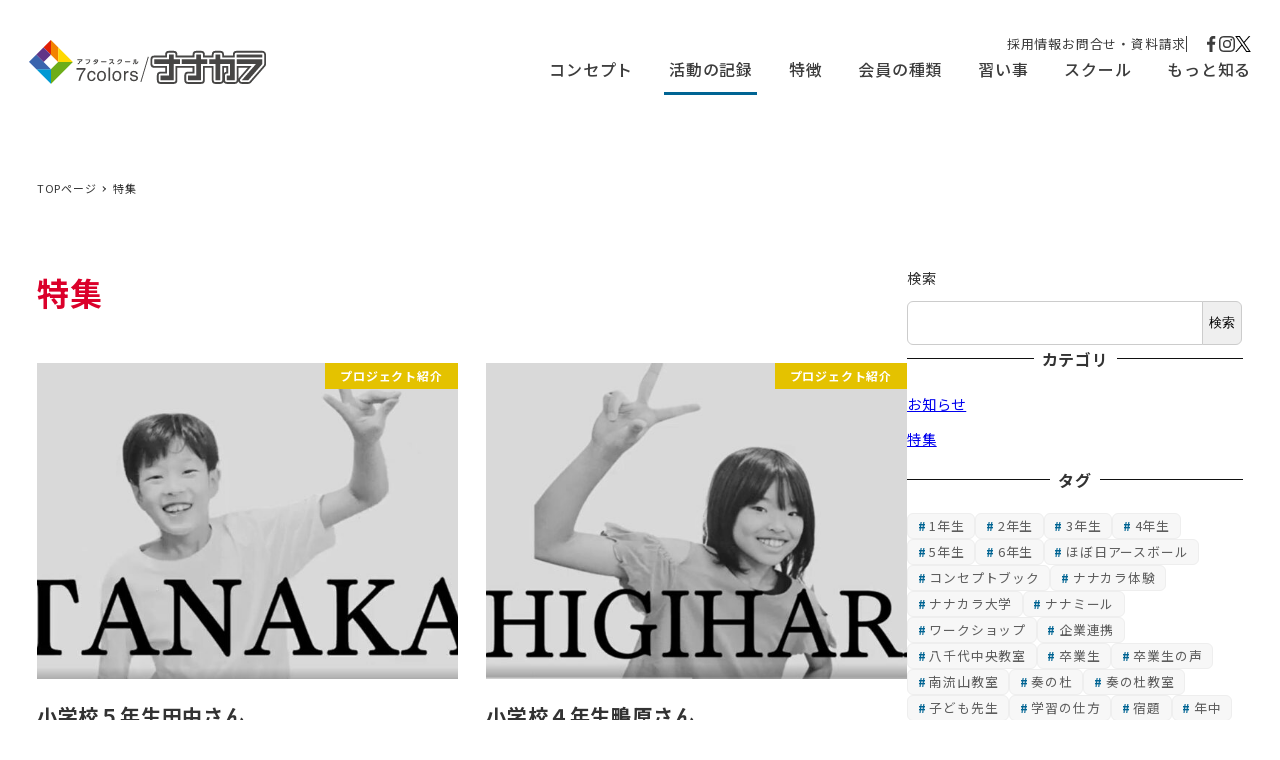

--- FILE ---
content_type: text/html; charset=UTF-8
request_url: https://www.ichishin-group.com/7colors/category/tokucho/
body_size: 38278
content:
<!DOCTYPE html>
<html lang="ja" data-sticky-footer="true" data-scrolled="false">

<head>
			<meta charset="UTF-8">
		<meta name="viewport" content="width=device-width, initial-scale=1, minimum-scale=1, viewport-fit=cover">
		<title>特集 | 市進の学童｜流山.八千代.習志野.市川.船橋｜ナナカラ</title>
<meta name='robots' content='max-image-preview:large' />
	<style>img:is([sizes="auto" i], [sizes^="auto," i]) { contain-intrinsic-size: 3000px 1500px }</style>
						<meta property="og:title" content="特集">
		
					<meta property="og:type" content="blog">
		
					<meta property="og:url" content="https://www.ichishin-group.com/7colors/category/tokucho/">
		
					<meta property="og:image" content="https://www.ichishin-group.com/7colors/wp2022/wp-content/uploads/2022/10/OGP.jpg">
		
					<meta property="og:site_name" content="市進の学童｜流山.八千代.習志野.市川.船橋｜ナナカラ">
		
					<meta property="og:description" content="最長21時までお預かり 市進の体験型学童施設">
		
					<meta property="og:locale" content="ja_JP">
		
				<link rel="alternate" type="application/rss+xml" title="市進の学童｜流山.八千代.習志野.市川.船橋｜ナナカラ &raquo; フィード" href="https://www.ichishin-group.com/7colors/feed/" />
<link rel="alternate" type="application/rss+xml" title="市進の学童｜流山.八千代.習志野.市川.船橋｜ナナカラ &raquo; コメントフィード" href="https://www.ichishin-group.com/7colors/comments/feed/" />
		<link rel="profile" href="http://gmpg.org/xfn/11">
				
<!-- SEO SIMPLE PACK 3.6.2 -->
<link rel="canonical" href="https://www.ichishin-group.com/7colors/category/tokucho/">
<meta property="og:locale" content="ja_JP">
<meta property="og:type" content="website">
<meta property="og:title" content="特集 | 市進の学童｜流山.八千代.習志野.市川.船橋｜ナナカラ">
<meta property="og:url" content="https://www.ichishin-group.com/7colors/category/tokucho/">
<meta property="og:site_name" content="市進の学童｜流山.八千代.習志野.市川.船橋｜ナナカラ">
<meta name="twitter:card" content="summary_large_image">
<!-- Google Analytics (gtag.js) -->
<script async src="https://www.googletagmanager.com/gtag/js?id=G-FLP1DPKCGW"></script>
<script>
	window.dataLayer = window.dataLayer || [];
	function gtag(){dataLayer.push(arguments);}
	gtag("js", new Date());
	gtag("config", "G-FLP1DPKCGW");
</script>
	<!-- / SEO SIMPLE PACK -->

<script type="text/javascript">
/* <![CDATA[ */
window._wpemojiSettings = {"baseUrl":"https:\/\/s.w.org\/images\/core\/emoji\/16.0.1\/72x72\/","ext":".png","svgUrl":"https:\/\/s.w.org\/images\/core\/emoji\/16.0.1\/svg\/","svgExt":".svg","source":{"concatemoji":"https:\/\/www.ichishin-group.com\/7colors\/wp2022\/wp-includes\/js\/wp-emoji-release.min.js?ver=6.8.3"}};
/*! This file is auto-generated */
!function(s,n){var o,i,e;function c(e){try{var t={supportTests:e,timestamp:(new Date).valueOf()};sessionStorage.setItem(o,JSON.stringify(t))}catch(e){}}function p(e,t,n){e.clearRect(0,0,e.canvas.width,e.canvas.height),e.fillText(t,0,0);var t=new Uint32Array(e.getImageData(0,0,e.canvas.width,e.canvas.height).data),a=(e.clearRect(0,0,e.canvas.width,e.canvas.height),e.fillText(n,0,0),new Uint32Array(e.getImageData(0,0,e.canvas.width,e.canvas.height).data));return t.every(function(e,t){return e===a[t]})}function u(e,t){e.clearRect(0,0,e.canvas.width,e.canvas.height),e.fillText(t,0,0);for(var n=e.getImageData(16,16,1,1),a=0;a<n.data.length;a++)if(0!==n.data[a])return!1;return!0}function f(e,t,n,a){switch(t){case"flag":return n(e,"\ud83c\udff3\ufe0f\u200d\u26a7\ufe0f","\ud83c\udff3\ufe0f\u200b\u26a7\ufe0f")?!1:!n(e,"\ud83c\udde8\ud83c\uddf6","\ud83c\udde8\u200b\ud83c\uddf6")&&!n(e,"\ud83c\udff4\udb40\udc67\udb40\udc62\udb40\udc65\udb40\udc6e\udb40\udc67\udb40\udc7f","\ud83c\udff4\u200b\udb40\udc67\u200b\udb40\udc62\u200b\udb40\udc65\u200b\udb40\udc6e\u200b\udb40\udc67\u200b\udb40\udc7f");case"emoji":return!a(e,"\ud83e\udedf")}return!1}function g(e,t,n,a){var r="undefined"!=typeof WorkerGlobalScope&&self instanceof WorkerGlobalScope?new OffscreenCanvas(300,150):s.createElement("canvas"),o=r.getContext("2d",{willReadFrequently:!0}),i=(o.textBaseline="top",o.font="600 32px Arial",{});return e.forEach(function(e){i[e]=t(o,e,n,a)}),i}function t(e){var t=s.createElement("script");t.src=e,t.defer=!0,s.head.appendChild(t)}"undefined"!=typeof Promise&&(o="wpEmojiSettingsSupports",i=["flag","emoji"],n.supports={everything:!0,everythingExceptFlag:!0},e=new Promise(function(e){s.addEventListener("DOMContentLoaded",e,{once:!0})}),new Promise(function(t){var n=function(){try{var e=JSON.parse(sessionStorage.getItem(o));if("object"==typeof e&&"number"==typeof e.timestamp&&(new Date).valueOf()<e.timestamp+604800&&"object"==typeof e.supportTests)return e.supportTests}catch(e){}return null}();if(!n){if("undefined"!=typeof Worker&&"undefined"!=typeof OffscreenCanvas&&"undefined"!=typeof URL&&URL.createObjectURL&&"undefined"!=typeof Blob)try{var e="postMessage("+g.toString()+"("+[JSON.stringify(i),f.toString(),p.toString(),u.toString()].join(",")+"));",a=new Blob([e],{type:"text/javascript"}),r=new Worker(URL.createObjectURL(a),{name:"wpTestEmojiSupports"});return void(r.onmessage=function(e){c(n=e.data),r.terminate(),t(n)})}catch(e){}c(n=g(i,f,p,u))}t(n)}).then(function(e){for(var t in e)n.supports[t]=e[t],n.supports.everything=n.supports.everything&&n.supports[t],"flag"!==t&&(n.supports.everythingExceptFlag=n.supports.everythingExceptFlag&&n.supports[t]);n.supports.everythingExceptFlag=n.supports.everythingExceptFlag&&!n.supports.flag,n.DOMReady=!1,n.readyCallback=function(){n.DOMReady=!0}}).then(function(){return e}).then(function(){var e;n.supports.everything||(n.readyCallback(),(e=n.source||{}).concatemoji?t(e.concatemoji):e.wpemoji&&e.twemoji&&(t(e.twemoji),t(e.wpemoji)))}))}((window,document),window._wpemojiSettings);
/* ]]> */
</script>
<link rel='stylesheet' id='sbi_styles-css' href='https://www.ichishin-group.com/7colors/wp2022/wp-content/plugins/instagram-feed/css/sbi-styles.min.css?ver=6.9.1' type='text/css' media='all' />
<link rel='stylesheet' id='wp-share-buttons-css' href='https://www.ichishin-group.com/7colors/wp2022/wp-content/themes/snow-monkey/vendor/inc2734/wp-share-buttons/src/assets/css/wp-share-buttons.css?ver=1761841453' type='text/css' media='all' />
<link rel='stylesheet' id='slick-carousel-css' href='https://www.ichishin-group.com/7colors/wp2022/wp-content/themes/snow-monkey/vendor/inc2734/wp-awesome-widgets/src/assets/packages/slick-carousel/slick/slick.css?ver=1761841453' type='text/css' media='all' />
<link rel='stylesheet' id='slick-carousel-theme-css' href='https://www.ichishin-group.com/7colors/wp2022/wp-content/themes/snow-monkey/vendor/inc2734/wp-awesome-widgets/src/assets/packages/slick-carousel/slick/slick-theme.css?ver=1761841453' type='text/css' media='all' />
<link rel='stylesheet' id='wp-awesome-widgets-css' href='https://www.ichishin-group.com/7colors/wp2022/wp-content/themes/snow-monkey/vendor/inc2734/wp-awesome-widgets/src/assets/css/app.css?ver=1761841453' type='text/css' media='all' />
<link rel='stylesheet' id='wp-pure-css-gallery-css' href='https://www.ichishin-group.com/7colors/wp2022/wp-content/themes/snow-monkey/vendor/inc2734/wp-pure-css-gallery/src/assets/css/wp-pure-css-gallery.css?ver=1761841453' type='text/css' media='all' />
<style id='wp-emoji-styles-inline-css' type='text/css'>

	img.wp-smiley, img.emoji {
		display: inline !important;
		border: none !important;
		box-shadow: none !important;
		height: 1em !important;
		width: 1em !important;
		margin: 0 0.07em !important;
		vertical-align: -0.1em !important;
		background: none !important;
		padding: 0 !important;
	}
</style>
<link rel='stylesheet' id='wp-block-library-css' href='https://www.ichishin-group.com/7colors/wp2022/wp-includes/css/dist/block-library/style.min.css?ver=6.8.3' type='text/css' media='all' />
<style id='wp-block-library-inline-css' type='text/css'>
:root :where(.wp-block-button.is-style-snow-monkey-143783) .wp-block-button__link, :root :where(.smb-btn-wrapper.is-style-snow-monkey-143783) .smb-btn { border-bottom-style: solid; border-bottom-width: 5px; transition: none; } :root :where(.wp-block-button.is-style-snow-monkey-143783) .wp-block-button__link { --btn--background-color: var(--wp--preset--color--luminous-vivid-amber); background-color: var(--btn--background-color); border-bottom-color: color-mix(in srgb, var(--btn--background-color), #000 15%); } :root :where(.smb-btn-wrapper.is-style-snow-monkey-143783) .smb-btn { --smb-btn--background-color: var(--wp--preset--color--luminous-vivid-amber); border-bottom-color: color-mix(in srgb, var(--smb-btn--background-color), #000 15%); } :root :where(.wp-block-button.is-style-snow-monkey-143783) .wp-block-button__link:active, :root :where(.smb-btn-wrapper.is-style-snow-monkey-143783) .smb-btn:active { margin-top: 3px; border-bottom-width: 2px; } :root :where(.wp-block-button.is-style-snow-monkey-143783) .wp-block-button__link:focus-visible, :root :where(.smb-btn-wrapper.is-style-snow-monkey-143783) .smb-btn:focus-visible { filter: none; } @media (any-hover: hover) { :root :where(.wp-block-button.is-style-snow-monkey-143783) .wp-block-button__link:hover, :root :where(.smb-btn-wrapper.is-style-snow-monkey-143783) .smb-btn:hover { filter: none; } }
:root :where(.wp-block-button.is-style-snow-monkey-143789), :root :where(.smb-btn-wrapper.is-style-snow-monkey-143789) { --btn--inline-svg: url(data:image/svg+xml;charset=UTF-8,%3Csvg%20xmlns%3D%22http%3A%2F%2Fwww.w3.org%2F2000%2Fsvg%22%20width%3D%2224%22%20height%3D%2224%22%20viewBox%3D%220%200%2024%2024%22%20fill%3D%22none%22%20stroke%3D%22currentColor%22%20stroke-width%3D%222%22%20stroke-linecap%3D%22round%22%20stroke-linejoin%3D%22round%22%20class%3D%22feather%20feather-chevron-right%22%3E%3Cpolyline%20points%3D%229%2018%2015%2012%209%206%22%3E%3C%2Fpolyline%3E%3C%2Fsvg%3E); --btn--arrow-area-width: 30px; } :root :where(.wp-block-button.is-style-snow-monkey-143789) .wp-block-button__link, :root :where(.smb-btn-wrapper.is-style-snow-monkey-143789) .smb-btn { position: relative; padding-right: calc(var(--btn--arrow-area-width) + var(--_s-1)); overflow: hidden; } :root :where(.wp-block-button.is-style-snow-monkey-143789) .wp-block-button__link::before, :root :where(.smb-btn-wrapper.is-style-snow-monkey-143789) .smb-btn::before { content: ''; position: absolute; inset: 0 0 0 calc(100% - var(--btn--arrow-area-width)); background-color: rgba(0 0 0 / .15); } :root :where(.wp-block-button.is-style-snow-monkey-143789) .wp-block-button__link::after, :root :where(.smb-btn-wrapper.is-style-snow-monkey-143789) .smb-btn::after { content: ''; position: absolute; inset: calc(50% - .5em) calc(var(--btn--arrow-area-width) / 2 - .5em) auto auto; display: block; mask-image: var(--btn--inline-svg); mask-position: center center; mask-repeat: no-repeat; mask-size: contain; height: 1em; width: 1em; background-color: currentColor; }
:root :where(.wp-block-button.is-style-snow-monkey-143790), :root :where(.smb-btn-wrapper.is-style-snow-monkey-143790) { --btn--circle-color: currentColor; --btn--circle-size: 42px; --btn--icon-color: var(--wp--preset--color--white); --btn--inline-svg: url(data:image/svg+xml;charset=UTF-8,%3Csvg%20xmlns%3D%22http%3A%2F%2Fwww.w3.org%2F2000%2Fsvg%22%20width%3D%2224%22%20height%3D%2224%22%20viewBox%3D%220%200%2024%2024%22%20fill%3D%22none%22%20stroke%3D%22currentColor%22%20stroke-width%3D%222%22%20stroke-linecap%3D%22round%22%20stroke-linejoin%3D%22round%22%20class%3D%22feather%20feather-chevron-right%22%3E%3Cpolyline%20points%3D%229%2018%2015%2012%209%206%22%3E%3C%2Fpolyline%3E%3C%2Fsvg%3E); --btn--padding: 0; } :root :where(.wp-block-button.is-style-snow-monkey-143790) .wp-block-button__link, :root :where(.smb-btn-wrapper.is-style-snow-monkey-143790) .smb-btn { position: relative; display: flex; align-items: center; gap: var(--_s-1); background-color: transparent; padding: 0; } :root :where(.wp-block-button.is-style-snow-monkey-143790) .wp-block-button__link { color: var(--wp--preset--color--sm-accent); } :root :where(.smb-btn-wrapper.is-style-snow-monkey-143790) .smb-btn { --smb-btn--color: var(--wp--preset--color--sm-accent); } :root :where(.wp-block-button.is-style-snow-monkey-143790) .wp-block-button__link::before, :root :where(.smb-btn-wrapper.is-style-snow-monkey-143790) .smb-btn::before { content: ''; display: block; background-color: var(--btn--circle-color); border-radius: 100%; height: var(--btn--circle-size); width: var(--btn--circle-size); min-width: var(--btn--circle-size); transition: background-color .2s; } :root :where(.wp-block-button.is-style-snow-monkey-143790) .wp-block-button__link::after, :root :where(.smb-btn-wrapper.is-style-snow-monkey-143790) .smb-btn::after { content: ''; position: absolute; left: calc(var(--btn--circle-size) / 2 - .5em); display: block; mask-image: var(--btn--inline-svg); mask-position: center center; mask-repeat: no-repeat; mask-size: contain; height: 1em; width: 1em; background-color: var(--btn--icon-color); }
:root :where(.wp-block-button.is-style-snow-monkey-143795), :root :where(.smb-btn-wrapper.is-style-snow-monkey-143795) { --circle-size: 42px; --circle-color: currentColor; --icon-color: var(--wp--preset--color--white); --inline-svg: url(data:image/svg+xml;charset=UTF-8,%3Csvg%20xmlns%3D%22http%3A%2F%2Fwww.w3.org%2F2000%2Fsvg%22%20width%3D%2224%22%20height%3D%2224%22%20viewBox%3D%220%200%2024%2024%22%20fill%3D%22none%22%20stroke%3D%22currentColor%22%20stroke-width%3D%222%22%20stroke-linecap%3D%22round%22%20stroke-linejoin%3D%22round%22%20class%3D%22feather%20feather-chevron-right%22%3E%3Cpolyline%20points%3D%229%2018%2015%2012%209%206%22%3E%3C%2Fpolyline%3E%3C%2Fsvg%3E); --btn--padding: 0; } :root :where(.wp-block-button.is-style-snow-monkey-143795) .wp-block-button__link, :root :where(.smb-btn-wrapper.is-style-snow-monkey-143795) .smb-btn { position: relative; display: flex; align-items: center; flex-direction: row-reverse; gap: var(--_s-1); background-color: transparent; padding: 0; } :root :where(.wp-block-button.is-style-snow-monkey-143795) .wp-block-button__link { color: var(--wp--preset--color--sm-accent); } :root :where(.smb-btn-wrapper.is-style-snow-monkey-143795) .smb-btn { --smb-btn--color: var(--wp--preset--color--sm-accent); } :root :where(.wp-block-button.is-style-snow-monkey-143795) .wp-block-button__link::before, :root :where(.smb-btn-wrapper.is-style-snow-monkey-143795) .smb-btn::before { content: ''; display: block; background-color: var(--circle-color); border-radius: 100%; height: var(--circle-size); width: var(--circle-size); min-width: var(--circle-size); transition: background-color .2s; } :root :where(.wp-block-button.is-style-snow-monkey-143795) .wp-block-button__link::after, :root :where(.smb-btn-wrapper.is-style-snow-monkey-143795) .smb-btn::after { content: ''; position: absolute; right: calc(var(--circle-size) / 2 - .5em); display: block; mask-image: var(--inline-svg); mask-position: center center; mask-repeat: no-repeat; mask-size: contain; height: 1em; width: 1em; background-color: var(--icon-color); }
:root :where(.wp-block-button.is-style-snow-monkey-143798), :root :where(.smb-btn-wrapper.is-style-snow-monkey-143798) { --cross-color: currentColor; } :root :where(.wp-block-button.is-style-snow-monkey-143798) .wp-block-button__link, :root :where(.smb-btn-wrapper.is-style-snow-monkey-143798) .smb-btn { position: relative; border-radius: 0; padding: calc(var(--_padding1) / 1.5) var(--_padding1); } :root :where(.wp-block-button.is-style-snow-monkey-143798) .wp-block-button__link { background-color: transparent; color: currentColor; } :root :where(.smb-btn-wrapper.is-style-snow-monkey-143798) .smb-btn { --smb-btn--background-color: transparent; --smb-btn--color: currentColor; } :root :where(.wp-block-button.is-style-snow-monkey-143798) .wp-block-button__link::before, :root :where(.wp-block-button.is-style-snow-monkey-143798) .wp-block-button__link::after, :root :where(.smb-btn-wrapper.is-style-snow-monkey-143798) .smb-btn::before, :root :where(.smb-btn-wrapper.is-style-snow-monkey-143798) .smb-btn::after { content: ''; position: absolute; height: 50%; width: 50%; background-color: var(--cross-color); mask-repeat: no-repeat, no-repeat; mask-size: 6px 6px, 100% 100%; } :root :where(.wp-block-button.is-style-snow-monkey-143798) .wp-block-button__link::before, :root :where(.smb-btn-wrapper.is-style-snow-monkey-143798) .smb-btn::before { mask-image: url("data:image/svg+xml,%3Csvg viewBox='0 0 6 6' xmlns='http://www.w3.org/2000/svg'%3E%3Cpath d='M5 0L5 5H0V6H5H6L6 5V0H5Z' stroke-width='1px' /%3E%3C/svg%3E"), url("data:image/svg+xml,%3Csvg viewBox='0 0 6 6' xmlns='http://www.w3.org/2000/svg' preserveAspectRatio='none'%3E%3Cline x1='0' y1='0' x2='0' y2='6' stroke-width='2px' vector-effect='non-scaling-stroke' stroke='currentColor'%3E%3C/line%3E%3Cline x1='0' y1='0' x2='6' y2='0' stroke-width='2px' vector-effect='non-scaling-stroke' stroke='currentColor'%3E%3C/line%3E%3C/svg%3E"); mask-position: 0 0, 5px 5px; inset: 0 auto auto 0; } :root :where(.wp-block-button.is-style-snow-monkey-143798) .wp-block-button__link::after, :root :where(.smb-btn-wrapper.is-style-snow-monkey-143798) .smb-btn::after { mask-image: url("data:image/svg+xml,%3Csvg viewBox='0 0 6 6' xmlns='http://www.w3.org/2000/svg'%3E%3Cpath d='M6 0H1H0V0.999999V6H1L1 1L6 1V0Z' fill='currentColor'/%3E%3C/svg%3E%0A"), url("data:image/svg+xml,%3Csvg viewBox='0 0 6 6' xmlns='http://www.w3.org/2000/svg' preserveAspectRatio='none'%3E%3Cline x1='0' y1='6' x2='6' y2='6' stroke-width='2px' vector-effect='non-scaling-stroke' stroke='currentColor'%3E%3C/line%3E%3Cline x1='6' y1='0' x2='6' y2='6' stroke-width='2px' vector-effect='non-scaling-stroke' stroke='currentColor'%3E%3C/line%3E%3C/svg%3E"); mask-position: 100% 100%, calc(100% - 5px) calc(100% - 5px); inset: auto 0 0 auto; } :root :where(.wp-block-button.is-style-snow-monkey-143798) .wp-block-button__link:focus-visible, :root :where(.smb-btn-wrapper.is-style-snow-monkey-143798) .smb-btn:focus-visible { filter: none; } @media (any-hover: hover) { :root :where(.wp-block-button.is-style-snow-monkey-143798) .wp-block-button__link:hover, :root :where(.smb-btn-wrapper.is-style-snow-monkey-143798) .smb-btn:hover { filter: none; } }
:root :where(.wp-block-button.is-style-snow-monkey-143799), :root :where(.smb-btn-wrapper.is-style-snow-monkey-143799) { --circle-size: 42px; --circle-color: currentColor; --icon-color: var(--wp--preset--color--sm-accent); --inline-svg: url(data:image/svg+xml;charset=UTF-8,%3Csvg%20xmlns%3D%22http%3A%2F%2Fwww.w3.org%2F2000%2Fsvg%22%20width%3D%2224%22%20height%3D%2224%22%20viewBox%3D%220%200%2024%2024%22%20fill%3D%22none%22%20stroke%3D%22currentColor%22%20stroke-width%3D%223%22%20stroke-linecap%3D%22round%22%20stroke-linejoin%3D%22round%22%20class%3D%22feather%20feather-chevron-right%22%3E%3Cpolyline%20points%3D%229%2018%2015%2012%209%206%22%3E%3C%2Fpolyline%3E%3C%2Fsvg%3E); } :root :where(.wp-block-button.is-style-snow-monkey-143799) { --btn--padding: var(--_padding-2); } :root :where(.wp-block-button.is-style-snow-monkey-143799) .wp-block-button__link, :root :where(.smb-btn-wrapper.is-style-snow-monkey-143799) .smb-btn { position: relative; display: grid; grid-auto-flow: column; grid-template-columns: auto 1fr; align-items: center; gap: var(--_s-1); color: var(--wp--preset--color--white); font-weight: bold; } :root :where(.wp-block-button.is-style-snow-monkey-143799) .wp-block-button__link { border-radius: calc(var(--circle-size) / 2 + var(--btn--padding)); padding: var(--btn--padding) calc(var(--_padding-2) * 2) var(--btn--padding) var(--btn--padding); } :root :where(.smb-btn-wrapper.is-style-snow-monkey-143799) .smb-btn { --smb-btn--padding: var(--_padding-2); --smb-btn--border-radius: calc(var(--circle-size) / 2 + var(--smb-btn--padding)); padding: var(--smb-btn--padding) calc(var(--_padding-2) * 2) var(--smb-btn--padding) var(--smb-btn--padding); } :root :where(.wp-block-button.is-style-snow-monkey-143799) .wp-block-button__link::before, :root :where(.smb-btn-wrapper.is-style-snow-monkey-143799) .smb-btn::before { content: ''; display: block; background-color: var(--circle-color); border-radius: var(--circle-size); height: var(--circle-size); width: var(--circle-size); } :root :where(.wp-block-button.is-style-snow-monkey-143799) .wp-block-button__link::after, :root :where(.smb-btn-wrapper.is-style-snow-monkey-143799) .smb-btn::after { content: ''; position: absolute; display: block; mask-image: var(--inline-svg); mask-position: center center; mask-repeat: no-repeat; mask-size: contain; height: 1em; width: 1em; background-color: inherit; } :root :where(.wp-block-button.is-style-snow-monkey-143799) .wp-block-button__link::after { left: calc(var(--circle-size) / 2 + var(--btn--padding) - .5em); } :root :where(.smb-btn-wrapper.is-style-snow-monkey-143799) .smb-btn::after { left: calc(var(--circle-size) / 2 + var(--smb-btn--padding) - .5em); }
:root :where(.wp-block-button.is-style-snow-monkey-143801) .wp-block-button__link, :root :where(.smb-btn-wrapper.is-style-snow-monkey-143801) .smb-btn { border-width: 1px; border-style: solid; border-color: currentColor; border-radius: 0; box-shadow: 5px 5px 0 currentColor; transition: transform .1s, box-shadow .1s; } :root :where(.wp-block-button.is-style-snow-monkey-143801) .wp-block-button__link { background-color: var(--wp--preset--color--white); color: var(--wp--preset--color--sm-text); } :root :where(.smb-btn-wrapper.is-style-snow-monkey-143801) .smb-btn { --smb-btn--background-color: var(--wp--preset--color--white); --smb-btn--color: var(--wp--preset--color--sm-text); } :root :where(.wp-block-button.is-style-snow-monkey-143801) .wp-block-button__link:active, :root :where(.smb-btn-wrapper.is-style-snow-monkey-143801) .smb-btn:active { box-shadow: none; transform: translate(5px, 5px); } :root :where(.wp-block-button.is-style-snow-monkey-143801) .wp-block-button__link:focus-visible, :root :where(.smb-btn-wrapper.is-style-snow-monkey-143801) .smb-btn:focus-visible { filter: none; } @media (any-hover: hover) { :root :where(.wp-block-button.is-style-snow-monkey-143801) .wp-block-button__link:hover, :root :where(.smb-btn-wrapper.is-style-snow-monkey-143801) .smb-btn:hover { filter: none; } }
:root :where(.wp-block-button.is-style-snow-monkey-143805), :root :where(.smb-btn-wrapper.is-style-snow-monkey-143805) { --btn--shadow-offset: 7px; padding: 0 var(--btn--shadow-offset) var(--btn--shadow-offset) 0; } :root :where(.wp-block-button.is-style-snow-monkey-143805) .wp-block-button__link, :root :where(.smb-btn-wrapper.is-style-snow-monkey-143805) .smb-btn { position: relative; border-width: 1px; border-style: solid; border-color: currentColor; border-radius: 0; transition: transform .05s; } :root :where(.wp-block-button.is-style-snow-monkey-143805) .wp-block-button__link { background-color: var(--wp--preset--color--white); color: var(--wp--preset--color--sm-text); } :root :where(.smb-btn-wrapper.is-style-snow-monkey-143805) .smb-btn { --smb-btn--background-color: var(--wp--preset--color--white); --smb-btn--color: var(--wp--preset--color--sm-text); } :root :where(.wp-block-button.is-style-snow-monkey-143805) .wp-block-button__link::before, :root :where(.smb-btn-wrapper.is-style-snow-monkey-143805) .smb-btn::before { content: ''; position: absolute; inset: auto calc(var(--btn--shadow-offset) * -1) calc(var(--btn--shadow-offset) * -1) auto; height: 70%; width: 70%; mask-image: url("data:image/svg+xml,%3Csvg viewBox='0 0 6 6' xmlns='http://www.w3.org/2000/svg' preserveAspectRatio='none'%3E%3Cline x1='0' y1='6' x2='6' y2='6' stroke-width='2px' vector-effect='non-scaling-stroke' stroke='currentColor'%3E%3C/line%3E%3Cline x1='6' y1='0' x2='6' y2='6' stroke-width='2px' vector-effect='non-scaling-stroke' stroke='currentColor'%3E%3C/line%3E%3C/svg%3E"); mask-repeat: no-repeat; mask-size: 100% 100%; background-color: currentColor; } :root :where(.wp-block-button.is-style-snow-monkey-143805) .wp-block-button__link:active, :root :where(.smb-btn-wrapper.is-style-snow-monkey-143805) .smb-btn:active { transform: translate(var(--btn--shadow-offset), var(--btn--shadow-offset)); } :root :where(.wp-block-button.is-style-snow-monkey-143805) .wp-block-button__link:active::before, :root :where(.smb-btn-wrapper.is-style-snow-monkey-143805) .smb-btn:active::before { display: none; } :root :where(.wp-block-button.is-style-snow-monkey-143805) .wp-block-button__link:focus-visible, :root :where(.smb-btn-wrapper.is-style-snow-monkey-143805) .smb-btn:focus-visible { filter: none; } @media (any-hover: hover) { :root :where(.wp-block-button.is-style-snow-monkey-143805) .wp-block-button__link:hover, :root :where(.smb-btn-wrapper.is-style-snow-monkey-143805) .smb-btn:hover { filter: none; } }
:root :where(.wp-block-button.is-style-snow-monkey-143806) .wp-block-button__link, :root :where(.smb-btn-wrapper.is-style-snow-monkey-143806) .smb-btn { position: relative; display: inline-flex; align-items: center; flex-direction: row-reverse; gap: 1em; border-radius: 0; border-width: 0; } :root :where(.wp-block-button.is-style-snow-monkey-143806) .wp-block-button__link { background-color: transparent; color: currentColor; padding: var(--_padding-2) 0; } :root :where(.smb-btn-wrapper.is-style-snow-monkey-143806) .smb-btn { --smb-btn--background-color: transparent; --smb-btn--color: currentColor; --smb-btn--padding-vertical: var(--_padding-2); --smb-btn--padding-horizontal: 0; } :root :where(.wp-block-button.is-style-snow-monkey-143806) .wp-block-button__link::before, :root :where(.smb-btn-wrapper.is-style-snow-monkey-143806) .smb-btn::before { content: ''; height: 6px; width: 6px; background-color: var(--wp--preset--color--sm-accent); border-radius: 100%; } :root :where(.wp-block-button.is-style-snow-monkey-143806) .wp-block-button__link::after, :root :where(.smb-btn-wrapper.is-style-snow-monkey-143806) .smb-btn::after { content: ''; position: absolute; inset: auto auto 0 0; height: 1px; width: 0; background-color: currentColor; transition: width .2s; } :root :where(.wp-block-button.is-style-snow-monkey-143806) .wp-block-button__link:focus-visible::after, :root :where(.smb-btn-wrapper.is-style-snow-monkey-143806) .smb-btn:focus-visible::after { width: 100%; } @media (any-hover: hover) { :root :where(.wp-block-button.is-style-snow-monkey-143806) .wp-block-button__link:hover::after, :root :where(.smb-btn-wrapper.is-style-snow-monkey-143806) .smb-btn:hover::after { width: 100%; } }
:root :where(.wp-block-button.is-style-snow-monkey-143783) .wp-block-button__link, :root :where(.smb-btn-wrapper.is-style-snow-monkey-143783) .smb-btn { border-bottom-style: solid; border-bottom-width: 5px; transition: none; } :root :where(.wp-block-button.is-style-snow-monkey-143783) .wp-block-button__link { --btn--background-color: var(--wp--preset--color--luminous-vivid-amber); background-color: var(--btn--background-color); border-bottom-color: color-mix(in srgb, var(--btn--background-color), #000 15%); } :root :where(.smb-btn-wrapper.is-style-snow-monkey-143783) .smb-btn { --smb-btn--background-color: var(--wp--preset--color--luminous-vivid-amber); border-bottom-color: color-mix(in srgb, var(--smb-btn--background-color), #000 15%); } :root :where(.wp-block-button.is-style-snow-monkey-143783) .wp-block-button__link:active, :root :where(.smb-btn-wrapper.is-style-snow-monkey-143783) .smb-btn:active { margin-top: 3px; border-bottom-width: 2px; } :root :where(.wp-block-button.is-style-snow-monkey-143783) .wp-block-button__link:focus-visible, :root :where(.smb-btn-wrapper.is-style-snow-monkey-143783) .smb-btn:focus-visible { filter: none; } @media (any-hover: hover) { :root :where(.wp-block-button.is-style-snow-monkey-143783) .wp-block-button__link:hover, :root :where(.smb-btn-wrapper.is-style-snow-monkey-143783) .smb-btn:hover { filter: none; } }
:root :where(.wp-block-button.is-style-snow-monkey-143789), :root :where(.smb-btn-wrapper.is-style-snow-monkey-143789) { --btn--inline-svg: url(data:image/svg+xml;charset=UTF-8,%3Csvg%20xmlns%3D%22http%3A%2F%2Fwww.w3.org%2F2000%2Fsvg%22%20width%3D%2224%22%20height%3D%2224%22%20viewBox%3D%220%200%2024%2024%22%20fill%3D%22none%22%20stroke%3D%22currentColor%22%20stroke-width%3D%222%22%20stroke-linecap%3D%22round%22%20stroke-linejoin%3D%22round%22%20class%3D%22feather%20feather-chevron-right%22%3E%3Cpolyline%20points%3D%229%2018%2015%2012%209%206%22%3E%3C%2Fpolyline%3E%3C%2Fsvg%3E); --btn--arrow-area-width: 30px; } :root :where(.wp-block-button.is-style-snow-monkey-143789) .wp-block-button__link, :root :where(.smb-btn-wrapper.is-style-snow-monkey-143789) .smb-btn { position: relative; padding-right: calc(var(--btn--arrow-area-width) + var(--_s-1)); overflow: hidden; } :root :where(.wp-block-button.is-style-snow-monkey-143789) .wp-block-button__link::before, :root :where(.smb-btn-wrapper.is-style-snow-monkey-143789) .smb-btn::before { content: ''; position: absolute; inset: 0 0 0 calc(100% - var(--btn--arrow-area-width)); background-color: rgba(0 0 0 / .15); } :root :where(.wp-block-button.is-style-snow-monkey-143789) .wp-block-button__link::after, :root :where(.smb-btn-wrapper.is-style-snow-monkey-143789) .smb-btn::after { content: ''; position: absolute; inset: calc(50% - .5em) calc(var(--btn--arrow-area-width) / 2 - .5em) auto auto; display: block; mask-image: var(--btn--inline-svg); mask-position: center center; mask-repeat: no-repeat; mask-size: contain; height: 1em; width: 1em; background-color: currentColor; }
:root :where(.wp-block-button.is-style-snow-monkey-143790), :root :where(.smb-btn-wrapper.is-style-snow-monkey-143790) { --btn--circle-color: currentColor; --btn--circle-size: 42px; --btn--icon-color: var(--wp--preset--color--white); --btn--inline-svg: url(data:image/svg+xml;charset=UTF-8,%3Csvg%20xmlns%3D%22http%3A%2F%2Fwww.w3.org%2F2000%2Fsvg%22%20width%3D%2224%22%20height%3D%2224%22%20viewBox%3D%220%200%2024%2024%22%20fill%3D%22none%22%20stroke%3D%22currentColor%22%20stroke-width%3D%222%22%20stroke-linecap%3D%22round%22%20stroke-linejoin%3D%22round%22%20class%3D%22feather%20feather-chevron-right%22%3E%3Cpolyline%20points%3D%229%2018%2015%2012%209%206%22%3E%3C%2Fpolyline%3E%3C%2Fsvg%3E); --btn--padding: 0; } :root :where(.wp-block-button.is-style-snow-monkey-143790) .wp-block-button__link, :root :where(.smb-btn-wrapper.is-style-snow-monkey-143790) .smb-btn { position: relative; display: flex; align-items: center; gap: var(--_s-1); background-color: transparent; padding: 0; } :root :where(.wp-block-button.is-style-snow-monkey-143790) .wp-block-button__link { color: var(--wp--preset--color--sm-accent); } :root :where(.smb-btn-wrapper.is-style-snow-monkey-143790) .smb-btn { --smb-btn--color: var(--wp--preset--color--sm-accent); } :root :where(.wp-block-button.is-style-snow-monkey-143790) .wp-block-button__link::before, :root :where(.smb-btn-wrapper.is-style-snow-monkey-143790) .smb-btn::before { content: ''; display: block; background-color: var(--btn--circle-color); border-radius: 100%; height: var(--btn--circle-size); width: var(--btn--circle-size); min-width: var(--btn--circle-size); transition: background-color .2s; } :root :where(.wp-block-button.is-style-snow-monkey-143790) .wp-block-button__link::after, :root :where(.smb-btn-wrapper.is-style-snow-monkey-143790) .smb-btn::after { content: ''; position: absolute; left: calc(var(--btn--circle-size) / 2 - .5em); display: block; mask-image: var(--btn--inline-svg); mask-position: center center; mask-repeat: no-repeat; mask-size: contain; height: 1em; width: 1em; background-color: var(--btn--icon-color); }
:root :where(.wp-block-button.is-style-snow-monkey-143795), :root :where(.smb-btn-wrapper.is-style-snow-monkey-143795) { --circle-size: 42px; --circle-color: currentColor; --icon-color: var(--wp--preset--color--white); --inline-svg: url(data:image/svg+xml;charset=UTF-8,%3Csvg%20xmlns%3D%22http%3A%2F%2Fwww.w3.org%2F2000%2Fsvg%22%20width%3D%2224%22%20height%3D%2224%22%20viewBox%3D%220%200%2024%2024%22%20fill%3D%22none%22%20stroke%3D%22currentColor%22%20stroke-width%3D%222%22%20stroke-linecap%3D%22round%22%20stroke-linejoin%3D%22round%22%20class%3D%22feather%20feather-chevron-right%22%3E%3Cpolyline%20points%3D%229%2018%2015%2012%209%206%22%3E%3C%2Fpolyline%3E%3C%2Fsvg%3E); --btn--padding: 0; } :root :where(.wp-block-button.is-style-snow-monkey-143795) .wp-block-button__link, :root :where(.smb-btn-wrapper.is-style-snow-monkey-143795) .smb-btn { position: relative; display: flex; align-items: center; flex-direction: row-reverse; gap: var(--_s-1); background-color: transparent; padding: 0; } :root :where(.wp-block-button.is-style-snow-monkey-143795) .wp-block-button__link { color: var(--wp--preset--color--sm-accent); } :root :where(.smb-btn-wrapper.is-style-snow-monkey-143795) .smb-btn { --smb-btn--color: var(--wp--preset--color--sm-accent); } :root :where(.wp-block-button.is-style-snow-monkey-143795) .wp-block-button__link::before, :root :where(.smb-btn-wrapper.is-style-snow-monkey-143795) .smb-btn::before { content: ''; display: block; background-color: var(--circle-color); border-radius: 100%; height: var(--circle-size); width: var(--circle-size); min-width: var(--circle-size); transition: background-color .2s; } :root :where(.wp-block-button.is-style-snow-monkey-143795) .wp-block-button__link::after, :root :where(.smb-btn-wrapper.is-style-snow-monkey-143795) .smb-btn::after { content: ''; position: absolute; right: calc(var(--circle-size) / 2 - .5em); display: block; mask-image: var(--inline-svg); mask-position: center center; mask-repeat: no-repeat; mask-size: contain; height: 1em; width: 1em; background-color: var(--icon-color); }
:root :where(.wp-block-button.is-style-snow-monkey-143798), :root :where(.smb-btn-wrapper.is-style-snow-monkey-143798) { --cross-color: currentColor; } :root :where(.wp-block-button.is-style-snow-monkey-143798) .wp-block-button__link, :root :where(.smb-btn-wrapper.is-style-snow-monkey-143798) .smb-btn { position: relative; border-radius: 0; padding: calc(var(--_padding1) / 1.5) var(--_padding1); } :root :where(.wp-block-button.is-style-snow-monkey-143798) .wp-block-button__link { background-color: transparent; color: currentColor; } :root :where(.smb-btn-wrapper.is-style-snow-monkey-143798) .smb-btn { --smb-btn--background-color: transparent; --smb-btn--color: currentColor; } :root :where(.wp-block-button.is-style-snow-monkey-143798) .wp-block-button__link::before, :root :where(.wp-block-button.is-style-snow-monkey-143798) .wp-block-button__link::after, :root :where(.smb-btn-wrapper.is-style-snow-monkey-143798) .smb-btn::before, :root :where(.smb-btn-wrapper.is-style-snow-monkey-143798) .smb-btn::after { content: ''; position: absolute; height: 50%; width: 50%; background-color: var(--cross-color); mask-repeat: no-repeat, no-repeat; mask-size: 6px 6px, 100% 100%; } :root :where(.wp-block-button.is-style-snow-monkey-143798) .wp-block-button__link::before, :root :where(.smb-btn-wrapper.is-style-snow-monkey-143798) .smb-btn::before { mask-image: url("data:image/svg+xml,%3Csvg viewBox='0 0 6 6' xmlns='http://www.w3.org/2000/svg'%3E%3Cpath d='M5 0L5 5H0V6H5H6L6 5V0H5Z' stroke-width='1px' /%3E%3C/svg%3E"), url("data:image/svg+xml,%3Csvg viewBox='0 0 6 6' xmlns='http://www.w3.org/2000/svg' preserveAspectRatio='none'%3E%3Cline x1='0' y1='0' x2='0' y2='6' stroke-width='2px' vector-effect='non-scaling-stroke' stroke='currentColor'%3E%3C/line%3E%3Cline x1='0' y1='0' x2='6' y2='0' stroke-width='2px' vector-effect='non-scaling-stroke' stroke='currentColor'%3E%3C/line%3E%3C/svg%3E"); mask-position: 0 0, 5px 5px; inset: 0 auto auto 0; } :root :where(.wp-block-button.is-style-snow-monkey-143798) .wp-block-button__link::after, :root :where(.smb-btn-wrapper.is-style-snow-monkey-143798) .smb-btn::after { mask-image: url("data:image/svg+xml,%3Csvg viewBox='0 0 6 6' xmlns='http://www.w3.org/2000/svg'%3E%3Cpath d='M6 0H1H0V0.999999V6H1L1 1L6 1V0Z' fill='currentColor'/%3E%3C/svg%3E%0A"), url("data:image/svg+xml,%3Csvg viewBox='0 0 6 6' xmlns='http://www.w3.org/2000/svg' preserveAspectRatio='none'%3E%3Cline x1='0' y1='6' x2='6' y2='6' stroke-width='2px' vector-effect='non-scaling-stroke' stroke='currentColor'%3E%3C/line%3E%3Cline x1='6' y1='0' x2='6' y2='6' stroke-width='2px' vector-effect='non-scaling-stroke' stroke='currentColor'%3E%3C/line%3E%3C/svg%3E"); mask-position: 100% 100%, calc(100% - 5px) calc(100% - 5px); inset: auto 0 0 auto; } :root :where(.wp-block-button.is-style-snow-monkey-143798) .wp-block-button__link:focus-visible, :root :where(.smb-btn-wrapper.is-style-snow-monkey-143798) .smb-btn:focus-visible { filter: none; } @media (any-hover: hover) { :root :where(.wp-block-button.is-style-snow-monkey-143798) .wp-block-button__link:hover, :root :where(.smb-btn-wrapper.is-style-snow-monkey-143798) .smb-btn:hover { filter: none; } }
:root :where(.wp-block-button.is-style-snow-monkey-143799), :root :where(.smb-btn-wrapper.is-style-snow-monkey-143799) { --circle-size: 42px; --circle-color: currentColor; --icon-color: var(--wp--preset--color--sm-accent); --inline-svg: url(data:image/svg+xml;charset=UTF-8,%3Csvg%20xmlns%3D%22http%3A%2F%2Fwww.w3.org%2F2000%2Fsvg%22%20width%3D%2224%22%20height%3D%2224%22%20viewBox%3D%220%200%2024%2024%22%20fill%3D%22none%22%20stroke%3D%22currentColor%22%20stroke-width%3D%223%22%20stroke-linecap%3D%22round%22%20stroke-linejoin%3D%22round%22%20class%3D%22feather%20feather-chevron-right%22%3E%3Cpolyline%20points%3D%229%2018%2015%2012%209%206%22%3E%3C%2Fpolyline%3E%3C%2Fsvg%3E); } :root :where(.wp-block-button.is-style-snow-monkey-143799) { --btn--padding: var(--_padding-2); } :root :where(.wp-block-button.is-style-snow-monkey-143799) .wp-block-button__link, :root :where(.smb-btn-wrapper.is-style-snow-monkey-143799) .smb-btn { position: relative; display: grid; grid-auto-flow: column; grid-template-columns: auto 1fr; align-items: center; gap: var(--_s-1); color: var(--wp--preset--color--white); font-weight: bold; } :root :where(.wp-block-button.is-style-snow-monkey-143799) .wp-block-button__link { border-radius: calc(var(--circle-size) / 2 + var(--btn--padding)); padding: var(--btn--padding) calc(var(--_padding-2) * 2) var(--btn--padding) var(--btn--padding); } :root :where(.smb-btn-wrapper.is-style-snow-monkey-143799) .smb-btn { --smb-btn--padding: var(--_padding-2); --smb-btn--border-radius: calc(var(--circle-size) / 2 + var(--smb-btn--padding)); padding: var(--smb-btn--padding) calc(var(--_padding-2) * 2) var(--smb-btn--padding) var(--smb-btn--padding); } :root :where(.wp-block-button.is-style-snow-monkey-143799) .wp-block-button__link::before, :root :where(.smb-btn-wrapper.is-style-snow-monkey-143799) .smb-btn::before { content: ''; display: block; background-color: var(--circle-color); border-radius: var(--circle-size); height: var(--circle-size); width: var(--circle-size); } :root :where(.wp-block-button.is-style-snow-monkey-143799) .wp-block-button__link::after, :root :where(.smb-btn-wrapper.is-style-snow-monkey-143799) .smb-btn::after { content: ''; position: absolute; display: block; mask-image: var(--inline-svg); mask-position: center center; mask-repeat: no-repeat; mask-size: contain; height: 1em; width: 1em; background-color: inherit; } :root :where(.wp-block-button.is-style-snow-monkey-143799) .wp-block-button__link::after { left: calc(var(--circle-size) / 2 + var(--btn--padding) - .5em); } :root :where(.smb-btn-wrapper.is-style-snow-monkey-143799) .smb-btn::after { left: calc(var(--circle-size) / 2 + var(--smb-btn--padding) - .5em); }
:root :where(.wp-block-button.is-style-snow-monkey-143801) .wp-block-button__link, :root :where(.smb-btn-wrapper.is-style-snow-monkey-143801) .smb-btn { border-width: 1px; border-style: solid; border-color: currentColor; border-radius: 0; box-shadow: 5px 5px 0 currentColor; transition: transform .1s, box-shadow .1s; } :root :where(.wp-block-button.is-style-snow-monkey-143801) .wp-block-button__link { background-color: var(--wp--preset--color--white); color: var(--wp--preset--color--sm-text); } :root :where(.smb-btn-wrapper.is-style-snow-monkey-143801) .smb-btn { --smb-btn--background-color: var(--wp--preset--color--white); --smb-btn--color: var(--wp--preset--color--sm-text); } :root :where(.wp-block-button.is-style-snow-monkey-143801) .wp-block-button__link:active, :root :where(.smb-btn-wrapper.is-style-snow-monkey-143801) .smb-btn:active { box-shadow: none; transform: translate(5px, 5px); } :root :where(.wp-block-button.is-style-snow-monkey-143801) .wp-block-button__link:focus-visible, :root :where(.smb-btn-wrapper.is-style-snow-monkey-143801) .smb-btn:focus-visible { filter: none; } @media (any-hover: hover) { :root :where(.wp-block-button.is-style-snow-monkey-143801) .wp-block-button__link:hover, :root :where(.smb-btn-wrapper.is-style-snow-monkey-143801) .smb-btn:hover { filter: none; } }
:root :where(.wp-block-button.is-style-snow-monkey-143805), :root :where(.smb-btn-wrapper.is-style-snow-monkey-143805) { --btn--shadow-offset: 7px; padding: 0 var(--btn--shadow-offset) var(--btn--shadow-offset) 0; } :root :where(.wp-block-button.is-style-snow-monkey-143805) .wp-block-button__link, :root :where(.smb-btn-wrapper.is-style-snow-monkey-143805) .smb-btn { position: relative; border-width: 1px; border-style: solid; border-color: currentColor; border-radius: 0; transition: transform .05s; } :root :where(.wp-block-button.is-style-snow-monkey-143805) .wp-block-button__link { background-color: var(--wp--preset--color--white); color: var(--wp--preset--color--sm-text); } :root :where(.smb-btn-wrapper.is-style-snow-monkey-143805) .smb-btn { --smb-btn--background-color: var(--wp--preset--color--white); --smb-btn--color: var(--wp--preset--color--sm-text); } :root :where(.wp-block-button.is-style-snow-monkey-143805) .wp-block-button__link::before, :root :where(.smb-btn-wrapper.is-style-snow-monkey-143805) .smb-btn::before { content: ''; position: absolute; inset: auto calc(var(--btn--shadow-offset) * -1) calc(var(--btn--shadow-offset) * -1) auto; height: 70%; width: 70%; mask-image: url("data:image/svg+xml,%3Csvg viewBox='0 0 6 6' xmlns='http://www.w3.org/2000/svg' preserveAspectRatio='none'%3E%3Cline x1='0' y1='6' x2='6' y2='6' stroke-width='2px' vector-effect='non-scaling-stroke' stroke='currentColor'%3E%3C/line%3E%3Cline x1='6' y1='0' x2='6' y2='6' stroke-width='2px' vector-effect='non-scaling-stroke' stroke='currentColor'%3E%3C/line%3E%3C/svg%3E"); mask-repeat: no-repeat; mask-size: 100% 100%; background-color: currentColor; } :root :where(.wp-block-button.is-style-snow-monkey-143805) .wp-block-button__link:active, :root :where(.smb-btn-wrapper.is-style-snow-monkey-143805) .smb-btn:active { transform: translate(var(--btn--shadow-offset), var(--btn--shadow-offset)); } :root :where(.wp-block-button.is-style-snow-monkey-143805) .wp-block-button__link:active::before, :root :where(.smb-btn-wrapper.is-style-snow-monkey-143805) .smb-btn:active::before { display: none; } :root :where(.wp-block-button.is-style-snow-monkey-143805) .wp-block-button__link:focus-visible, :root :where(.smb-btn-wrapper.is-style-snow-monkey-143805) .smb-btn:focus-visible { filter: none; } @media (any-hover: hover) { :root :where(.wp-block-button.is-style-snow-monkey-143805) .wp-block-button__link:hover, :root :where(.smb-btn-wrapper.is-style-snow-monkey-143805) .smb-btn:hover { filter: none; } }
:root :where(.wp-block-button.is-style-snow-monkey-143806) .wp-block-button__link, :root :where(.smb-btn-wrapper.is-style-snow-monkey-143806) .smb-btn { position: relative; display: inline-flex; align-items: center; flex-direction: row-reverse; gap: 1em; border-radius: 0; border-width: 0; } :root :where(.wp-block-button.is-style-snow-monkey-143806) .wp-block-button__link { background-color: transparent; color: currentColor; padding: var(--_padding-2) 0; } :root :where(.smb-btn-wrapper.is-style-snow-monkey-143806) .smb-btn { --smb-btn--background-color: transparent; --smb-btn--color: currentColor; --smb-btn--padding-vertical: var(--_padding-2); --smb-btn--padding-horizontal: 0; } :root :where(.wp-block-button.is-style-snow-monkey-143806) .wp-block-button__link::before, :root :where(.smb-btn-wrapper.is-style-snow-monkey-143806) .smb-btn::before { content: ''; height: 6px; width: 6px; background-color: var(--wp--preset--color--sm-accent); border-radius: 100%; } :root :where(.wp-block-button.is-style-snow-monkey-143806) .wp-block-button__link::after, :root :where(.smb-btn-wrapper.is-style-snow-monkey-143806) .smb-btn::after { content: ''; position: absolute; inset: auto auto 0 0; height: 1px; width: 0; background-color: currentColor; transition: width .2s; } :root :where(.wp-block-button.is-style-snow-monkey-143806) .wp-block-button__link:focus-visible::after, :root :where(.smb-btn-wrapper.is-style-snow-monkey-143806) .smb-btn:focus-visible::after { width: 100%; } @media (any-hover: hover) { :root :where(.wp-block-button.is-style-snow-monkey-143806) .wp-block-button__link:hover::after, :root :where(.smb-btn-wrapper.is-style-snow-monkey-143806) .smb-btn:hover::after { width: 100%; } }
:root :where(.wp-block-heading.is-style-snow-monkey-143809) { border-top-width: 1px; border-top-style: solid; border-top-color: currentColor; border-bottom-width: 1px; border-bottom-style: solid; border-bottom-color: currentColor; padding-top: var(--_padding-2); padding-bottom: var(--_padding-2); }
:root :where(.wp-block-heading.is-style-snow-monkey-143825) { --hyphen-width: .5em; display: flex; align-items: center; gap: var(--_s-2); } :root :where(.wp-block-heading.is-style-snow-monkey-143825)::before { content: ''; height: 1px; width: var(--hyphen-width); background-color: var(--wp--preset--color--sm-accent); }
:root :where(.wp-block-heading.is-style-snow-monkey-143826) { --heading--color: var(--wp--preset--color--sm-accent); position: relative; margin-right: auto; margin-left: auto; padding-right: 2rem; padding-left: 2rem; width: fit-content; } :root :where(.wp-block-heading.is-style-snow-monkey-143826)::before { content: ''; position: absolute; background-color: var(--heading--color); inset: 0; mask-image: url('data:image/svg+xml;charset=utf8,%3Csvg%20viewBox%3D%220%200%209%2016%22%20xmlns%3D%22http%3A%2F%2Fwww.w3.org%2F2000%2Fsvg%22%3E%3Cpath%20d%3D%22M1.47653%200.511402L8.49047%2014.8921%22%20stroke-linecap%3D%22round%22%20stroke%3D%22currentColor%22%2F%3E%3C%2Fsvg%3E'), url('data:image/svg+xml;charset=utf8,%3Csvg%20viewBox%3D%220%200%209%2016%22%20xmlns%3D%22http%3A%2F%2Fwww.w3.org%2F2000%2Fsvg%22%3E%3Cpath%20d%3D%22M8.01395%200.509998L1.00001%2014.8907%22%20stroke-linecap%3D%22round%22%20stroke%3D%22currentColor%22%2F%3E%3C%2Fsvg%3E'); mask-repeat: no-repeat, no-repeat; mask-position: 0 50%, 100% 50%; mask-size: 1rem, 1rem; pointer-events: none; }
:root :where(.wp-block-heading.is-style-snow-monkey-145909) { display: flex; align-items: center; gap: var(--_s-2); } :root :where(.wp-block-heading.is-style-snow-monkey-145909)::before { content: '#'; color: var(--wp--preset--color--sm-accent); }
:root :where(.wp-block-heading.is-style-snow-monkey-146364) { --hyphen-width: .5em; --hyphen-color: var(--wp--preset--color--sm-accent); display: flex; flex-direction: column; gap: calc(var(--_s-2) / 2); } :root :where(.wp-block-heading.is-style-snow-monkey-146364)::before { content: ''; height: 1px; width: var(--hyphen-width); background-color: var(--hyphen-color); } :root :where(.wp-block-heading.is-style-snow-monkey-146364.has-text-align-center)::before { margin: 0 auto; } :root :where(.wp-block-heading.is-style-snow-monkey-146364.has-text-align-right)::before { margin: 0 0 0 auto; }
:root :where(.smb-step.is-style-snow-monkey-143920) > .smb-step__body { display: grid; grid-template-columns: repeat(auto-fill, minmax(240px, 1fr)); gap: var(--_s1); } :root :where(.smb-step.is-style-snow-monkey-143920) > .smb-step__body::before { display: none; } :root :where(.smb-step.is-style-snow-monkey-143920) > .smb-step__body > .smb-step__item { margin: 0; } :root :where(.smb-step.is-style-snow-monkey-143920) > .smb-step__body > .smb-step__item > .smb-step__item__title { display: flex; align-items: center; gap: 1em } :root :where(.smb-step.is-style-snow-monkey-143920) > .smb-step__body > .smb-step__item:not(:last-child) > .smb-step__item__title::after { content: '→'; } :root :where(.smb-step.is-style-snow-monkey-143920) > .smb-step__body > .smb-step__item > .smb-step__item__title > .smb-step__item__number { position: static; margin: 0; transform: none; }
:root :where(.smb-accordion.is-style-snow-monkey-144107):not(:root) { --smb-accordion--title-background-color: var(--wp--preset--color--sm-accent); --smb-accordion--title-color: var(--wp--preset--color--white); } :root :where(.smb-accordion.is-style-snow-monkey-144107) > .smb-accordion__item > .smb-accordion__item__title::before { flex: 0 0 auto; content: 'Q'; margin-right: var(--_s-1); display: grid; place-items: center; background-color: var(--smb-accordion-item--color, var(--smb-accordion--title-color)); border-radius: 100%; color: var(--smb-accordion-item--background-color, var(--smb-accordion--title-background-color)); font-weight: bold; line-height: 1; width: 1.5rem; height: 1.5rem; } :root :where(.smb-accordion.is-style-snow-monkey-144107) > .smb-accordion__item > .smb-accordion__item__title > .smb-accordion__item__title__icon { position: relative; } :root :where(.smb-accordion.is-style-snow-monkey-144107) > .smb-accordion__item > .smb-accordion__item__title > .smb-accordion__item__title__icon::before { content: ''; mask-image: url('data:image/svg+xml,%3Csvg%20viewBox%3D%220%200%2016%2016%22%20xmlns%3D%22http%3A%2F%2Fwww.w3.org%2F2000%2Fsvg%22%3E%3Cpath%20d%3D%22M9%200H7V7H0V9H7V16H9V9H16V7H9V0Z%22%2F%3E%3C%2Fsvg%3E'); mask-repeat: no-repeat; width: 10px; height: 10px; background-color: white; display: block; } :root :where(.smb-accordion.is-style-snow-monkey-144107) > .smb-accordion__item > .smb-accordion__item__control:checked + .smb-accordion__item__title > .smb-accordion__item__title__icon { transform:rotate(45deg); } :root :where(.smb-accordion.is-style-snow-monkey-144107) > .smb-accordion__item > .smb-accordion__item__title .smb-accordion__item__title__icon svg { display: none; }
:root :where(.wp-block-image.is-style-snow-monkey-146000 img) { mask-image: url('data:image/svg+xml,%3Csvg%20viewBox%3D%220%200%20492%20433%22%20xmlns%3D%22http%3A%2F%2Fwww.w3.org%2F2000%2Fsvg%22%3E%0A%3Cpath%20d%3D%22M491.777%200C475.906%2034.2461%20441.228%2058%20401%2058C395.203%2058%20389.521%2057.5045%20383.994%2056.5576C383.998%2057.038%20384%2057.5188%20384%2058C384%20168.457%20294.457%20258%20184%20258C171.013%20258%20158.316%20256.761%20146.019%20254.396C127.656%20281.328%20100.751%20301.968%2069.2021%20312.419C71.03%20319.98%2072%20327.877%2072%20336C72%20381.509%2041.6%20419.915%200%20432.024V0H491.777Z%22%2F%3E%0A%3C%2Fsvg%3E'), url('data:image/svg+xml,%3Csvg%20viewBox%3D%220%200%20492%20433%22%20xmlns%3D%22http%3A%2F%2Fwww.w3.org%2F2000%2Fsvg%22%3E%0A%3Cpath%20d%3D%22M0%20432.024C15.8713%20397.778%2050.5497%20374.024%2090.7773%20374.024C96.5745%20374.024%20102.256%20374.52%20107.783%20375.467C107.78%20374.986%20107.777%20374.506%20107.777%20374.024C107.777%20263.567%20197.32%20174.024%20307.777%20174.024C320.764%20174.024%20333.462%20175.264%20345.759%20177.628C364.122%20150.696%20391.026%20130.056%20422.575%20119.605C420.747%20112.044%20419.777%20104.147%20419.777%2096.0244C419.777%2050.5157%20450.177%2012.1097%20491.777%200V432.024H0Z%22%2F%3E%0A%3C%2Fsvg%3E'), url('data:image/svg+xml,%3Csvg%20viewBox%3D%220%200%2010%2010%22%20xmlns%3D%22http%3A%2F%2Fwww.w3.org%2F2000%2Fsvg%22%3E%3Crect%20x%3D%220%22%20y%3D%220%22%20height%3D%2210%22%20width%3D%2210%22%3E%3C%2Frect%3E%3C%2Fsvg%3E'); mask-repeat: no-repeat, no-repeat, repeat; mask-position: -1px -1px, calc(100% + 1px) calc(100% + 1px), 0 0; mask-size: 33%, 33%, cover; mask-composite: exclude; }
:root :where(.wp-block-image.is-style-snow-monkey-146003 img) { mask-image: url('data:image/svg+xml,%3Csvg%20viewBox%3D%220%200%20492%20433%22%20xmlns%3D%22http%3A%2F%2Fwww.w3.org%2F2000%2Fsvg%22%3E%0A%3Cpath%20d%3D%22M0.222656%200C16.0939%2034.2461%2050.7724%2058%2091%2058C96.7972%2058%20102.479%2057.5045%20108.006%2056.5576C108.002%2057.038%20108%2057.5188%20108%2058C108%20168.457%20197.543%20258%20308%20258C320.987%20258%20333.684%20256.761%20345.981%20254.396C364.344%20281.328%20391.249%20301.968%20422.798%20312.419C420.97%20319.98%20420%20327.877%20420%20336C420%20381.509%20450.4%20419.915%20492%20432.024V0H0.222656Z%22%2F%3E%0A%3C%2Fsvg%3E'), url('data:image/svg+xml,%3Csvg%20viewBox%3D%220%200%20492%20433%22%20xmlns%3D%22http%3A%2F%2Fwww.w3.org%2F2000%2Fsvg%22%3E%0A%3Cpath%20d%3D%22M491.777%20432.024C475.906%20397.778%20441.228%20374.024%20401%20374.024C395.203%20374.024%20389.521%20374.52%20383.994%20375.467C383.998%20374.986%20384%20374.506%20384%20374.024C384%20263.567%20294.457%20174.024%20184%20174.024C171.013%20174.024%20158.316%20175.264%20146.019%20177.628C127.656%20150.696%20100.751%20130.056%2069.2021%20119.605C71.03%20112.044%2072%20104.147%2072%2096.0244C72%2050.5157%2041.6%2012.1097%200%200V432.024H491.777Z%22%2F%3E%0A%3C%2Fsvg%3E'), url('data:image/svg+xml,%3Csvg%20viewBox%3D%220%200%2010%2010%22%20xmlns%3D%22http%3A%2F%2Fwww.w3.org%2F2000%2Fsvg%22%3E%3Crect%20x%3D%220%22%20y%3D%220%22%20height%3D%2210%22%20width%3D%2210%22%3E%3C%2Frect%3E%3C%2Fsvg%3E'); mask-repeat: no-repeat, no-repeat, repeat; mask-position: calc(100% + 1px) -1px, -1px calc(100% + 1px), 0 0; mask-size: 33%, 33%, 100%; mask-composite: exclude; }
:root :where(.wp-block-image.is-style-snow-monkey-146007 img) { mask-image: url('data:image/svg+xml,%3Csvg%20viewBox%3D%220%200%201263%20343%22%20xmlns%3D%22http%3A%2F%2Fwww.w3.org%2F2000%2Fsvg%22%3E%0A%3Cpath%20d%3D%22M67%200C164.837%200%20246.265%2070.2515%20263.595%20163.062C290.001%20150.212%20319.658%20143%20351%20143C396.583%20143%20438.603%20158.251%20472.239%20183.926C508.379%20148.118%20558.106%20126%20613%20126C703.614%20126%20780.153%20186.261%20804.729%20268.895C828.748%20252.553%20857.758%20243%20889%20243C931.564%20243%20969.987%20260.73%20997.288%20289.206C1029.4%20221.68%201098.25%20175%201178%20175C1208.39%20175%201237.2%20181.781%201263%20193.911V343H0V11.499C20.9461%204.05361%2043.4996%200%2067%200Z%22%2F%3E%0A%3C%2Fsvg%3E'), url('data:image/svg+xml,%3Csvg%20viewBox%3D%220%200%2010%2010%22%20xmlns%3D%22http%3A%2F%2Fwww.w3.org%2F2000%2Fsvg%22%3E%3Crect%20x%3D%220%22%20y%3D%220%22%20height%3D%2210%22%20width%3D%2210%22%3E%3C%2Frect%3E%3C%2Fsvg%3E'); mask-repeat: no-repeat, repeat; mask-position: 0 calc(100% + 1px), 0 0; mask-size: 100%, 100%; mask-composite: exclude; }
:root :where(.wp-block-image.is-style-snow-monkey-146010 img) { mask-image: url('data:image/svg+xml,%3Csvg%20viewBox%3D%220%200%201263%20343%22%20xmlns%3D%22http%3A%2F%2Fwww.w3.org%2F2000%2Fsvg%22%3E%0A%3Cpath%20d%3D%22M1196%200C1098.16%200%201016.73%2070.2515%20999.405%20163.062C972.999%20150.212%20943.342%20143%20912%20143C866.417%20143%20824.397%20158.251%20790.761%20183.926C754.621%20148.118%20704.894%20126%20650%20126C559.386%20126%20482.847%20186.261%20458.271%20268.895C434.252%20252.553%20405.242%20243%20374%20243C331.436%20243%20293.013%20260.73%20265.712%20289.206C233.596%20221.68%20164.751%20175%2085%20175C54.6063%20175%2025.7969%20181.781%200%20193.911V343H1263V11.499C1242.05%204.05361%201219.5%200%201196%200Z%22%2F%3E%0A%3C%2Fsvg%3E'), url('data:image/svg+xml,%3Csvg%20viewBox%3D%220%200%2010%2010%22%20xmlns%3D%22http%3A%2F%2Fwww.w3.org%2F2000%2Fsvg%22%3E%3Crect%20x%3D%220%22%20y%3D%220%22%20height%3D%2210%22%20width%3D%2210%22%3E%3C%2Frect%3E%3C%2Fsvg%3E'); mask-repeat: no-repeat, repeat; mask-position: 0 calc(100% + 1px), 0 0; mask-size: 100%, 100%; mask-composite: exclude; }
:root :where(.wp-block-image.is-style-snow-monkey-146092 img) { mask-image: url('data:image/svg+xml,%3Csvg%20viewBox%3D%220%200%20212%20212%22%20xmlns%3D%22http%3A%2F%2Fwww.w3.org%2F2000%2Fsvg%22%3E%0A%3Cpath%20d%3D%22M0.000244141%20211.14V-0.000427246H211.141L0.000244141%20211.14Z%22%2F%3E%0A%3C%2Fsvg%3E'), url('data:image/svg+xml,%3Csvg%20viewBox%3D%220%200%20214%20214%22%20xmlns%3D%22http%3A%2F%2Fwww.w3.org%2F2000%2Fsvg%22%3E%0A%3Cpath%20d%3D%22M214%20213.09L213.091%20214H0.958984L214%200.958496V213.09Z%22%2F%3E%0A%3C%2Fsvg%3E'), url('data:image/svg+xml,%3Csvg%20viewBox%3D%220%200%2010%2010%22%20xmlns%3D%22http%3A%2F%2Fwww.w3.org%2F2000%2Fsvg%22%3E%3Crect%20x%3D%220%22%20y%3D%220%22%20height%3D%2210%22%20width%3D%2210%22%3E%3C%2Frect%3E%3C%2Fsvg%3E'); mask-repeat: no-repeat, no-repeat, no-repeat; mask-position: 0 0, calc(100% + 1px) calc(100% + 1px), 0 0; mask-size: 10%, 10%, cover; mask-composite: exclude; }
:root :where(.wp-block-image.is-style-snow-monkey-146096 img) { mask-image: url('data:image/svg+xml,%3Csvg%20viewBox%3D%220%200%20668%20947%22%20xmlns%3D%22http%3A%2F%2Fwww.w3.org%2F2000%2Fsvg%22%3E%0A%3Cpath%20d%3D%22M668%200.111206L4.98169%20947H0.000244141V-0.00012207H668V0.111206Z%22%2F%3E%0A%3C%2Fsvg%3E'), url('data:image/svg+xml,%3Csvg%20viewBox%3D%220%200%20664%20947%22%20xmlns%3D%22http%3A%2F%2Fwww.w3.org%2F2000%2Fsvg%22%3E%0A%3Cpath%20d%3D%22M663.078%200.198242V947H0.119385L663.078%200.198242Z%22%2F%3E%0A%3C%2Fsvg%3E'), url('data:image/svg+xml,%3Csvg%20viewBox%3D%220%200%2010%2010%22%20xmlns%3D%22http%3A%2F%2Fwww.w3.org%2F2000%2Fsvg%22%3E%3Crect%20x%3D%220%22%20y%3D%220%22%20height%3D%2210%22%20width%3D%2210%22%3E%3C%2Frect%3E%3C%2Fsvg%3E'); mask-repeat: no-repeat, no-repeat, no-repeat; mask-position: 0 0, calc(100% + 2px) calc(100% + 1px), 0 0; mask-size: 100%, 100%, cover; mask-composite: exclude; }
:root :where(.wp-block-image.is-style-snow-monkey-146099 img) { mask-image: url('data:image/svg+xml,%3Csvg%20viewBox%3D%220%200%201263%20216%22%20xmlns%3D%22http%3A%2F%2Fwww.w3.org%2F2000%2Fsvg%22%3E%0A%3Cpath%20d%3D%22M1263%200.179688L0.000244141%20216.008V0H1263V0.179688Z%22%2F%3E%0A%3C%2Fsvg%3E'), url('data:image/svg+xml,%3Csvg%20viewBox%3D%220%200%201263%20216%22%20xmlns%3D%22http%3A%2F%2Fwww.w3.org%2F2000%2Fsvg%22%3E%0A%3Cpath%20d%3D%22M0.000244141%20215.82L1263%20-0.0078125V216H0.000244141V215.82Z%22%2F%3E%0A%3C%2Fsvg%3E'), url('data:image/svg+xml,%3Csvg%20viewBox%3D%220%200%2010%2010%22%20xmlns%3D%22http%3A%2F%2Fwww.w3.org%2F2000%2Fsvg%22%3E%3Crect%20x%3D%220%22%20y%3D%220%22%20height%3D%2210%22%20width%3D%2210%22%3E%3C%2Frect%3E%3C%2Fsvg%3E'); mask-repeat: no-repeat, no-repeat, no-repeat; mask-position: 0 0, calc(100% + 1px) calc(100% + 1px), 0 0; mask-size: 100%, 100%, cover; mask-composite: exclude; }
:root :where(.wp-block-image.is-style-snow-monkey-146102 img) { mask-image: url('data:image/svg+xml,%3Csvg%20viewBox%3D%220%200%20400%20400%22%20xmlns%3D%22http%3A%2F%2Fwww.w3.org%2F2000%2Fsvg%22%3E%0A%3Crect%20width%3D%22100%22%20height%3D%22100%22%20fill%3D%22white%22%2F%3E%0A%3Cpath%20opacity%3D%220.75%22%20d%3D%22M100%20200H0V100H100V200ZM200%20100H100V0H200V100Z%22%20fill%3D%22white%22%2F%3E%0A%3Cpath%20opacity%3D%220.5%22%20d%3D%22M100%20300H0V200H100V300ZM200%20200H100V100H200V200ZM300%20100H200V0H300V100Z%22%20fill%3D%22white%22%2F%3E%0A%3Cpath%20opacity%3D%220.25%22%20d%3D%22M100%20400H0V300H100V400ZM200%20300H100V200H200V300ZM300%20200H200V100H300V200ZM400%20100H300V0H400V100Z%22%20fill%3D%22white%22%2F%3E%0A%3C%2Fsvg%3E'), url('data:image/svg+xml,%3Csvg%20viewBox%3D%220%200%20400%20400%22%20xmlns%3D%22http%3A%2F%2Fwww.w3.org%2F2000%2Fsvg%22%3E%0A%3Crect%20x%3D%22300%22%20y%3D%22300%22%20width%3D%22100%22%20height%3D%22100%22%20fill%3D%22white%22%2F%3E%0A%3Cpath%20opacity%3D%220.75%22%20d%3D%22M300%20400H200V300H300V400ZM400%20300H300V200H400V300Z%22%20fill%3D%22white%22%2F%3E%0A%3Cpath%20opacity%3D%220.5%22%20d%3D%22M200%20400H100V300H200V400ZM300%20300H200V200H300V300ZM400%20200H300V100H400V200Z%22%20fill%3D%22white%22%2F%3E%0A%3Cpath%20opacity%3D%220.25%22%20d%3D%22M100%20400H0V300H100V400ZM200%20300H100V200H200V300ZM300%20200H200V100H300V200ZM400%20100H300V0H400V100Z%22%20fill%3D%22white%22%2F%3E%0A%3C%2Fsvg%3E'), url('data:image/svg+xml,%3Csvg%20viewBox%3D%220%200%2010%2010%22%20xmlns%3D%22http%3A%2F%2Fwww.w3.org%2F2000%2Fsvg%22%3E%3Crect%20x%3D%220%22%20y%3D%220%22%20height%3D%2210%22%20width%3D%2210%22%3E%3C%2Frect%3E%3C%2Fsvg%3E'); mask-repeat: no-repeat, no-repeat, no-repeat; mask-position: 0 0, calc(100% + 1px) calc(100% + 1px), 0 0; mask-size: 25%, 25%, cover; mask-composite: exclude; }
:root :where(.wp-block-image.is-style-snow-monkey-146105 img) { mask-image: url('data:image/svg+xml,%3Csvg%20viewBox%3D%220%200%20500%20500%22%20xmlns%3D%22http%3A%2F%2Fwww.w3.org%2F2000%2Fsvg%22%3E%0A%3Crect%20width%3D%22200%22%20height%3D%22100%22%20fill%3D%22white%22%2F%3E%0A%3Crect%20opacity%3D%220.5%22%20x%3D%22200%22%20y%3D%22200%22%20width%3D%22100%22%20height%3D%22100%22%20fill%3D%22white%22%2F%3E%0A%3Crect%20opacity%3D%220.75%22%20x%3D%22200%22%20width%3D%22100%22%20height%3D%22100%22%20fill%3D%22white%22%2F%3E%0A%3Cpath%20opacity%3D%220.25%22%20d%3D%22M100%20500H0V400H100V500ZM100%20300H0V200H100V300ZM200%20200H100V100H200V200ZM500%20100H400V0H500V100Z%22%20fill%3D%22white%22%2F%3E%0A%3C%2Fsvg%3E'), url('data:image/svg+xml,%3Csvg%20viewBox%3D%220%200%20500%20500%22%20xmlns%3D%22http%3A%2F%2Fwww.w3.org%2F2000%2Fsvg%22%3E%0A%3Crect%20x%3D%22400%22%20y%3D%22400%22%20width%3D%22100%22%20height%3D%22100%22%20fill%3D%22white%22%2F%3E%0A%3Cpath%20opacity%3D%220.75%22%20d%3D%22M400%20500H300V400H400V500ZM500%20400H400V300H500V400Z%22%20fill%3D%22white%22%2F%3E%0A%3Cpath%20opacity%3D%220.5%22%20d%3D%22M300%20500H200V400H300V500ZM400%20400H300V300H400V400ZM500%20300H400V200H500V300Z%22%20fill%3D%22white%22%2F%3E%0A%3Cpath%20opacity%3D%220.25%22%20d%3D%22M100%20500H0V400H100V500ZM300%20400H200V300H300V400ZM400%20200H300V100H400V200ZM500%20100H400V0H500V100Z%22%20fill%3D%22white%22%2F%3E%0A%3C%2Fsvg%3E'), url('data:image/svg+xml,%3Csvg%20viewBox%3D%220%200%2010%2010%22%20xmlns%3D%22http%3A%2F%2Fwww.w3.org%2F2000%2Fsvg%22%3E%3Crect%20x%3D%220%22%20y%3D%220%22%20height%3D%2210%22%20width%3D%2210%22%3E%3C%2Frect%3E%3C%2Fsvg%3E'); mask-repeat: no-repeat, no-repeat, no-repeat; mask-position: 0 0, calc(100% + 1px) calc(100% + 1px), 0 0; mask-size: 25%, 25%, cover; mask-composite: exclude; }
:root :where(.wp-block-image.is-style-snow-monkey-146108 img) { mask-image: url('data:image/svg+xml,%3Csvg%20viewBox%3D%220%200%20400%20400%22%20xmlns%3D%22http%3A%2F%2Fwww.w3.org%2F2000%2Fsvg%22%3E%0A%3Cpath%20d%3D%22M100%20200H0V0H100V200Z%22%20fill%3D%22white%22%2F%3E%0A%3Cpath%20opacity%3D%220.75%22%20d%3D%22M200%20200H100V0H200V200Z%22%20fill%3D%22white%22%2F%3E%0A%3Cpath%20opacity%3D%220.5%22%20d%3D%22M200%20300H0V200H200V300ZM300%20100H200V0H300V100Z%22%20fill%3D%22white%22%2F%3E%0A%3Cpath%20opacity%3D%220.25%22%20d%3D%22M100%20400H0V300H100V400ZM300%20200H200V100H300V200ZM400%20100H300V0H400V100Z%22%20fill%3D%22white%22%2F%3E%0A%3C%2Fsvg%3E'), url('data:image/svg+xml,%3Csvg%20viewBox%3D%220%200%20400%20400%22%20xmlns%3D%22http%3A%2F%2Fwww.w3.org%2F2000%2Fsvg%22%3E%0A%3Cpath%20d%3D%22M300%20200H400V400H300V200Z%22%20fill%3D%22white%22%2F%3E%0A%3Cpath%20opacity%3D%220.75%22%20d%3D%22M200%20200H300V400H200V200Z%22%20fill%3D%22white%22%2F%3E%0A%3Cpath%20opacity%3D%220.5%22%20d%3D%22M200%20100H400V200H200V100ZM100%20300H200V400H100V300Z%22%20fill%3D%22white%22%2F%3E%0A%3Cpath%20opacity%3D%220.25%22%20d%3D%22M300%200H400V100H300V0ZM100%20200H200V300H100V200ZM0%20300H100V400H0V300Z%22%20fill%3D%22white%22%2F%3E%0A%3C%2Fsvg%3E'), url('data:image/svg+xml,%3Csvg%20viewBox%3D%220%200%2010%2010%22%20xmlns%3D%22http%3A%2F%2Fwww.w3.org%2F2000%2Fsvg%22%3E%3Crect%20x%3D%220%22%20y%3D%220%22%20height%3D%2210%22%20width%3D%2210%22%3E%3C%2Frect%3E%3C%2Fsvg%3E'); mask-repeat: no-repeat, no-repeat, no-repeat; mask-position: 0 0, calc(100% + 1px) calc(100% + 1px), 0 0; mask-size: 25%, 25%, cover; mask-composite: exclude; }
:root :where(.wp-block-image.is-style-snow-monkey-146111 img) { mask-image: url('data:image/svg+xml,%3Csvg%20viewBox%3D%220%200%201120%20978%22%20xmlns%3D%22http%3A%2F%2Fwww.w3.org%2F2000%2Fsvg%22%3E%0A%3Cpath%20d%3D%22M737.281%20312.577C776.334%20273.525%20839.65%20273.525%20878.702%20312.577C914.349%20348.223%20917.456%20404.086%20888.027%20443.258L948.706%20382.581C987.758%20343.528%201051.07%20343.528%201090.13%20382.581C1129.18%20421.633%201129.18%20484.949%201090.13%20524.001L665.863%20948.266C626.811%20987.319%20563.494%20987.319%20524.441%20948.266C488.795%20912.619%20485.687%20856.756%20515.116%20817.584L454.438%20878.262C415.386%20917.315%20352.069%20917.315%20313.017%20878.262C273.964%20839.21%20273.965%20775.894%20313.017%20736.841L737.281%20312.577ZM454.438%2029.7339C493.491%20-9.31819%20556.807%20-9.31822%20595.859%2029.7339C634.912%2068.7863%20634.912%20132.103%20595.859%20171.156L666.57%20100.445C705.623%2061.3925%20768.939%2061.3926%20807.991%20100.445C847.044%20139.497%20847.044%20202.813%20807.991%20241.866L383.728%20666.13C344.675%20705.183%20281.359%20705.182%20242.307%20666.13C203.254%20627.078%20203.254%20563.761%20242.307%20524.709L171.596%20595.419C132.543%20634.472%2069.2262%20634.472%2030.1738%20595.419C-8.87829%20556.367%20-8.87821%20493.051%2030.1738%20453.999L454.438%2029.7339Z%22%2F%3E%0A%3C%2Fsvg%3E'); mask-repeat: no-repeat; mask-position: 50%; mask-size: contain; }
:root :where(.wp-block-image.is-style-snow-monkey-146114 img) { mask-image: url('data:image/svg+xml,%3Csvg%20viewBox%3D%220%200%20695%20845%22%20xmlns%3D%22http%3A%2F%2Fwww.w3.org%2F2000%2Fsvg%22%3E%0A%3Cpath%20d%3D%22M453.57%2037.445C492.623%20-1.60745%20555.939%20-1.60745%20594.991%2037.445C634.043%2076.4974%20634.044%20139.814%20594.991%20178.866L524.28%20249.577C563.333%20210.524%20626.65%20210.524%20665.702%20249.577C704.754%20288.629%20704.754%20351.945%20665.702%20390.998L533.599%20523.1C572.772%20493.668%20628.637%20496.776%20664.285%20532.423C703.337%20571.476%20703.337%20634.792%20664.285%20673.844L522.863%20815.266C483.811%20854.318%20420.495%20854.318%20381.442%20815.266C345.795%20779.618%20342.687%20723.753%20372.119%20684.58L241.438%20815.262C202.385%20854.314%20139.069%20854.314%20100.017%20815.262C60.9642%20776.21%2060.9642%20712.893%20100.017%20673.84L170.728%20603.13C131.675%20642.182%2068.3582%20642.182%2029.3057%20603.13C-9.74638%20564.077%20-9.74651%20500.761%2029.3057%20461.709L453.57%2037.445ZM178.595%2029.5768C217.647%20-9.47534%20280.963%20-9.47528%20320.016%2029.5768C359.068%2068.6292%20359.068%20131.946%20320.016%20170.999L178.595%20312.42C139.542%20351.472%2076.2254%20351.472%2037.1729%20312.42C-1.87912%20273.367%20-1.87908%20210.051%2037.1729%20170.999L178.595%2029.5768Z%22%20%2F%3E%0A%3C%2Fsvg%3E'); mask-repeat: no-repeat; mask-position: 50%; mask-size: contain; }
:root :where(.wp-block-image.is-style-snow-monkey-146117 img) { mask-image: url('data:image/svg+xml,%3Csvg%20viewBox%3D%220%200%201049%20838%22%20xmlns%3D%22http%3A%2F%2Fwww.w3.org%2F2000%2Fsvg%22%3E%0A%3Cpath%20d%3D%22M453.613%2030.068C492.665%20-8.98431%20555.982%20-8.98422%20595.035%2030.068C607.914%2042.9476%20616.544%2058.4673%20620.928%2074.8844L665.602%2030.2116C704.655%20-8.84085%20767.972%20-8.84085%20807.024%2030.2116C846.076%2069.264%20846.076%20132.581%20807.024%20171.633L762.209%20216.448C778.625%20220.832%20794.144%20229.464%20807.023%20242.343C819.906%20255.227%20828.539%20270.751%20832.922%20287.173L877.886%20242.21C916.939%20203.157%20980.256%20203.157%201019.31%20242.21C1058.36%20281.262%201058.36%20344.578%201019.31%20383.631L939.541%20463.397C955.546%20467.87%20970.656%20476.399%20983.245%20488.988C1022.3%20528.04%201022.3%20591.357%20983.245%20630.41L841.824%20771.831C802.771%20810.883%20739.454%20810.883%20700.402%20771.831C687.814%20759.242%20679.284%20744.132%20674.811%20728.127L595.045%20807.894C555.992%20846.947%20492.675%20846.947%20453.623%20807.894C440.739%20795.011%20432.107%20779.486%20427.724%20763.063L382.759%20808.029C343.707%20847.081%20280.39%20847.081%20241.338%20808.029C202.285%20768.977%20202.285%20705.66%20241.338%20666.607L286.153%20621.791C269.736%20617.406%20254.218%20608.776%20241.339%20595.897C228.459%20583.017%20219.828%20567.497%20215.444%20551.08L170.77%20595.754C131.718%20634.806%2068.4017%20634.806%2029.3493%20595.754C-9.70297%20556.701%20-9.70305%20493.385%2029.3493%20454.333L109.519%20374.162C93.103%20369.777%2077.5846%20361.147%2064.7057%20348.268C25.6533%20309.216%2025.6533%20245.899%2064.7057%20206.846L206.128%2065.4254C245.18%2026.373%20308.496%2026.373%20347.548%2065.4254C360.427%2078.3044%20369.058%2093.8226%20373.442%20110.239L453.613%2030.068Z%22%2F%3E%0A%3C%2Fsvg%3E'); mask-repeat: no-repeat; mask-position: 50%; mask-size: contain; }
:root :where(.wp-block-image.is-style-snow-monkey-146474 img) { mask-image: url('data:image/svg+xml,%3Csvg%20viewBox%3D%220%200%20758%20947%22%20xmlns%3D%22http%3A%2F%2Fwww.w3.org%2F2000%2Fsvg%22%3E%0A%3Cpath%20d%3D%22M758%20568.2C758%20777.405%20588.316%20947%20379%20947C169.684%20947%200%20777.405%200%20568.2C0%20358.995%20218.536%20161.906%20379%200C544.048%20158.088%20758%20358.995%20758%20568.2Z%22%2F%3E%0A%3C%2Fsvg%3E'); mask-repeat: no-repeat; mask-position: 50%; mask-size: contain; }
:root :where(.wp-block-image.is-style-snow-monkey-146477 img) { mask-image: url('data:image/svg+xml,%3Csvg%20viewBox%3D%220%200%20758%20947%22%20xmlns%3D%22http%3A%2F%2Fwww.w3.org%2F2000%2Fsvg%22%3E%0A%3Cpath%20d%3D%22M758%20568.2C758%20777.405%20588.316%20947%20379%20947C169.684%20947%200%20777.405%200%20568.2C0%20358.995%20204.018%2091.6452%20534.115%200C461.524%20135.177%20758%20358.995%20758%20568.2Z%22%2F%3E%0A%3C%2Fsvg%3E'); mask-repeat: no-repeat; mask-position: 50%; mask-size: contain; }
:root :where(.wp-block-image.is-style-snow-monkey-146480 img) { mask-image: url('data:image/svg+xml,%3Csvg%20viewBox%3D%220%200%20758%20947%22%20xmlns%3D%22http%3A%2F%2Fwww.w3.org%2F2000%2Fsvg%22%3E%0A%3Cpath%20d%3D%22M1.33514e-05%20568.2C1.33514e-05%20777.405%20169.684%20947%20379%20947C588.316%20947%20758%20777.405%20758%20568.2C758%20358.995%20553.982%2091.6452%20223.885%200C296.476%20135.177%201.33514e-05%20358.995%201.33514e-05%20568.2Z%22%2F%3E%0A%3C%2Fsvg%3E'); mask-repeat: no-repeat; mask-position: 50%; mask-size: contain; }
</style>
<link rel='stylesheet' id='wp-like-me-box-css' href='https://www.ichishin-group.com/7colors/wp2022/wp-content/themes/snow-monkey/vendor/inc2734/wp-like-me-box/src/assets/css/wp-like-me-box.css?ver=1761841453' type='text/css' media='all' />
<link rel='stylesheet' id='wp-oembed-blog-card-css' href='https://www.ichishin-group.com/7colors/wp2022/wp-content/themes/snow-monkey/vendor/inc2734/wp-oembed-blog-card/src/assets/css/app.css?ver=1761841453' type='text/css' media='all' />
<link rel='stylesheet' id='snow-monkey-blocks-accordion-style-css' href='https://www.ichishin-group.com/7colors/wp2022/wp-content/plugins/snow-monkey-blocks/dist/blocks/accordion/style-index.css?ver=21.0.6' type='text/css' media='all' />
<link rel='stylesheet' id='snow-monkey-blocks-alert-style-css' href='https://www.ichishin-group.com/7colors/wp2022/wp-content/plugins/snow-monkey-blocks/dist/blocks/alert/style-index.css?ver=21.0.6' type='text/css' media='all' />
<link rel='stylesheet' id='snow-monkey-blocks-balloon-style-css' href='https://www.ichishin-group.com/7colors/wp2022/wp-content/plugins/snow-monkey-blocks/dist/blocks/balloon/style-index.css?ver=21.0.6' type='text/css' media='all' />
<style id='snow-monkey-blocks-box-style-inline-css' type='text/css'>
.smb-box{--smb-box--background-color:#0000;--smb-box--background-image:initial;--smb-box--background-opacity:1;--smb-box--border-color:var(--_lighter-color-gray);--smb-box--border-style:solid;--smb-box--border-width:0px;--smb-box--border-radius:var(--_global--border-radius);--smb-box--box-shadow:initial;--smb-box--color:inherit;--smb-box--padding:var(--_padding1);border-radius:var(--smb-box--border-radius);border-width:0;box-shadow:var(--smb-box--box-shadow);color:var(--smb-box--color);overflow:visible;padding:var(--smb-box--padding);position:relative}.smb-box--p-s{--smb-box--padding:var(--_padding-1)}.smb-box--p-l{--smb-box--padding:var(--_padding2)}.smb-box__background{background-color:var(--smb-box--background-color);background-image:var(--smb-box--background-image);border:var(--smb-box--border-width) var(--smb-box--border-style) var(--smb-box--border-color);border-radius:var(--smb-box--border-radius);bottom:0;display:block;left:0;opacity:var(--smb-box--background-opacity);position:absolute;right:0;top:0}.smb-box__body{position:relative}.smb-box--has-link{cursor:pointer}.smb-box--has-link:has(:focus-visible){outline:auto;outline:auto -webkit-focus-ring-color}.smb-box__link{display:block!important;height:0!important;position:static!important;text-indent:-99999px!important;width:0!important}:where(.smb-box__body.is-layout-constrained>*){--wp--style--global--content-size:100%;--wp--style--global--wide-size:100%}

</style>
<link rel='stylesheet' id='snow-monkey-blocks-btn-style-css' href='https://www.ichishin-group.com/7colors/wp2022/wp-content/plugins/snow-monkey-blocks/dist/blocks/btn/style-index.css?ver=23.0.0' type='text/css' media='all' />
<style id='snow-monkey-blocks-btn-box-style-inline-css' type='text/css'>
.smb-btn-box{--smb-btn-box--background-color:#0000;--smb-btn-box--padding:var(--_padding2);--smb-btn--style--ghost--border-color:var(--smb-btn--background-color,currentColor);--smb-btn--style--ghost--color:currentColor;background-color:var(--smb-btn-box--background-color);padding-bottom:var(--smb-btn-box--padding);padding-top:var(--smb-btn-box--padding)}.smb-btn-box__lede{font-weight:700;margin-bottom:var(--_margin-1);text-align:center}.smb-btn-box__btn-wrapper{text-align:center}.smb-btn-box__note{margin-top:var(--_margin-1);text-align:center}.smb-btn-box.is-style-ghost .smb-btn{--smb-btn--color:var(--smb-btn--style--ghost--color);background-color:#0000;border:1px solid var(--smb-btn--style--ghost--border-color)}

</style>
<style id='snow-monkey-blocks-buttons-style-inline-css' type='text/css'>
.smb-buttons{--smb-buttons--gap:var(--_margin1);display:flex;flex-wrap:wrap;gap:var(--smb-buttons--gap)}.smb-buttons.has-text-align-left,.smb-buttons.is-content-justification-left{justify-content:flex-start}.smb-buttons.has-text-align-center,.smb-buttons.is-content-justification-center{justify-content:center}.smb-buttons.has-text-align-right,.smb-buttons.is-content-justification-right{justify-content:flex-end}.smb-buttons.is-content-justification-space-between{justify-content:space-between}.smb-buttons>.smb-btn-wrapper{flex:0 1 auto;margin:0}.smb-buttons>.smb-btn-wrapper--full{flex:1 1 auto}@media not all and (min-width:640px){.smb-buttons>.smb-btn-wrapper--more-wider{flex:1 1 auto}}

</style>
<link rel='stylesheet' id='snow-monkey-blocks-categories-list-style-css' href='https://www.ichishin-group.com/7colors/wp2022/wp-content/plugins/snow-monkey-blocks/dist/blocks/categories-list/style-index.css?ver=21.0.6' type='text/css' media='all' />
<style id='snow-monkey-blocks-container-style-inline-css' type='text/css'>
.smb-container__body{margin-left:auto;margin-right:auto;max-width:100%}.smb-container--no-gutters{padding-left:0!important;padding-right:0!important}:where(.smb-container__body.is-layout-constrained>*){--wp--style--global--content-size:100%;--wp--style--global--wide-size:100%}

</style>
<style id='snow-monkey-blocks-contents-outline-style-inline-css' type='text/css'>
.smb-contents-outline{--smb-contents-outline--background-color:var(--wp--preset--color--sm-lightest-gray);--smb-contents-outline--color:inherit;background-color:var(--smb-contents-outline--background-color);color:var(--smb-contents-outline--color);padding:0!important}.smb-contents-outline .wpco{background-color:inherit;color:inherit}

</style>
<style id='snow-monkey-blocks-countdown-style-inline-css' type='text/css'>
.smb-countdown{--smb-countdown--gap:var(--_margin-2);--smb-countdown--numeric-color:currentColor;--smb-countdown--clock-color:currentColor}.smb-countdown__list{align-items:center;align-self:center;display:flex;flex-direction:row;flex-wrap:wrap;list-style-type:none;margin-left:0;padding-left:0}.smb-countdown__list-item{margin:0 var(--smb-countdown--gap);text-align:center}.smb-countdown__list-item:first-child{margin-left:0}.smb-countdown__list-item:last-child{margin-right:0}.smb-countdown__list-item__numeric{color:var(--smb-countdown--numeric-color);display:block;--_font-size-level:3;font-size:var(--_fluid-font-size);font-weight:700;line-height:var(--_line-height)}.smb-countdown__list-item__clock{color:var(--smb-countdown--clock-color);display:block;--_font-size-level:-1;font-size:var(--_font-size);line-height:var(--_line-height)}.smb-countdown .align-center{justify-content:center}.smb-countdown .align-left{justify-content:flex-start}.smb-countdown .align-right{justify-content:flex-end}.is-style-inline .smb-countdown__list-item__clock,.is-style-inline .smb-countdown__list-item__numeric{display:inline}

</style>
<style id='snow-monkey-blocks-directory-structure-style-inline-css' type='text/css'>
.smb-directory-structure{--smb-directory-structure--background-color:var(--_lightest-color-gray);--smb-directory-structure--padding:var(--_padding1);--smb-directory-structure--gap:var(--_margin-2);--smb-directory-structure--icon-color:inherit;background-color:var(--smb-directory-structure--background-color);overflow-x:auto;overflow-y:hidden;padding:var(--smb-directory-structure--padding)}.smb-directory-structure>*+*{margin-top:var(--smb-directory-structure--gap)}.smb-directory-structure__item p{align-items:flex-start;display:flex;flex-wrap:nowrap}.smb-directory-structure .fa-fw{color:var(--smb-directory-structure--icon-color);width:auto}.smb-directory-structure .svg-inline--fa{display:var(--fa-display,inline-block);height:1em;overflow:visible;vertical-align:-.125em}.smb-directory-structure__item__name{margin-left:.5em;white-space:nowrap}.smb-directory-structure__item__list{margin-left:1.5em}.smb-directory-structure__item__list>*{margin-top:var(--smb-directory-structure--gap)}

</style>
<style id='snow-monkey-blocks-evaluation-star-style-inline-css' type='text/css'>
.smb-evaluation-star{--smb-evaluation-star--gap:var(--_margin-2);--smb-evaluation-star--icon-color:#f9bb2d;--smb-evaluation-star--numeric-color:currentColor;align-items:center;display:flex;gap:var(--smb-evaluation-star--gap)}.smb-evaluation-star--title-right .smb-evaluation-star__title{order:1}.smb-evaluation-star__body{display:inline-flex;gap:var(--smb-evaluation-star--gap)}.smb-evaluation-star__numeric{color:var(--smb-evaluation-star--numeric-color);font-weight:700}.smb-evaluation-star__numeric--right{order:1}.smb-evaluation-star__icon{color:var(--smb-evaluation-star--icon-color);display:inline-block}.smb-evaluation-star .svg-inline--fa{display:var(--fa-display,inline-block);height:1em;overflow:visible;vertical-align:-.125em}

</style>
<style id='snow-monkey-blocks-faq-style-inline-css' type='text/css'>
.smb-faq{--smb-faq--border-color:var(--_lighter-color-gray);--smb-faq--label-color:initial;--smb-faq--item-gap:var(--_margin1);--smb-faq--item-question-label-color:currentColor;--smb-faq--item-answer-label-color:currentColor;border-top:1px solid var(--smb-faq--border-color)}.smb-faq__item{border-bottom:1px solid var(--smb-faq--border-color);padding:var(--_padding1) 0}.smb-faq__item__answer,.smb-faq__item__question{display:flex;flex-direction:row;flex-wrap:nowrap}.smb-faq__item__answer__label,.smb-faq__item__question__label{flex:0 0 0%;margin-right:var(--smb-faq--item-gap);margin-top:calc(var(--_half-leading)*-1em - .125em);--_font-size-level:3;font-size:var(--_fluid-font-size);font-weight:400;line-height:var(--_line-height);min-width:.8em}.smb-faq__item__answer__body,.smb-faq__item__question__body{flex:1 1 auto;margin-top:calc(var(--_half-leading)*-1em)}.smb-faq__item__question{font-weight:700;margin:0 0 var(--smb-faq--item-gap)}.smb-faq__item__question__label{color:var(--smb-faq--item-question-label-color)}.smb-faq__item__answer__label{color:var(--smb-faq--item-answer-label-color)}:where(.smb-faq__item__answer__body.is-layout-constrained>*){--wp--style--global--content-size:100%;--wp--style--global--wide-size:100%}

</style>
<style id='snow-monkey-blocks-flex-style-inline-css' type='text/css'>
.smb-flex{--smb-flex--box-shadow:none;box-shadow:var(--smb-flex--box-shadow);flex-direction:column}.smb-flex.is-horizontal{flex-direction:row}.smb-flex.is-vertical{flex-direction:column}.smb-flex>*{--smb--flex-grow:0;--smb--flex-shrink:1;--smb--flex-basis:auto;flex-basis:var(--smb--flex-basis);flex-grow:var(--smb--flex-grow);flex-shrink:var(--smb--flex-shrink);min-width:0}

</style>
<style id='snow-monkey-blocks-grid-style-inline-css' type='text/css'>
.smb-grid{--smb-grid--gap:0px;--smb-grid--column-auto-repeat:auto-fit;--smb-grid--columns:1;--smb-grid--column-min-width:250px;--smb-grid--grid-template-columns:none;--smb-grid--rows:1;--smb-grid--grid-template-rows:none;display:grid;gap:var(--smb-grid--gap)}.smb-grid>*{--smb--justify-self:stretch;--smb--align-self:stretch;--smb--grid-column:auto;--smb--grid-row:auto;align-self:var(--smb--align-self);grid-column:var(--smb--grid-column);grid-row:var(--smb--grid-row);justify-self:var(--smb--justify-self);margin-bottom:0;margin-top:0;min-width:0}.smb-grid--columns\:columns{grid-template-columns:repeat(var(--smb-grid--columns),1fr)}.smb-grid--columns\:min{grid-template-columns:repeat(var(--smb-grid--column-auto-repeat),minmax(min(var(--smb-grid--column-min-width),100%),1fr))}.smb-grid--columns\:free{grid-template-columns:var(--smb-grid--grid-template-columns)}.smb-grid--rows\:rows{grid-template-rows:repeat(var(--smb-grid--rows),1fr)}.smb-grid--rows\:free{grid-template-rows:var(--smb-grid--grid-template-rows)}

</style>
<link rel='stylesheet' id='snow-monkey-blocks-hero-header-style-css' href='https://www.ichishin-group.com/7colors/wp2022/wp-content/plugins/snow-monkey-blocks/dist/blocks/hero-header/style-index.css?ver=21.0.6' type='text/css' media='all' />
<link rel='stylesheet' id='snow-monkey-blocks-information-style-css' href='https://www.ichishin-group.com/7colors/wp2022/wp-content/plugins/snow-monkey-blocks/dist/blocks/information/style-index.css?ver=21.0.6' type='text/css' media='all' />
<link rel='stylesheet' id='snow-monkey-blocks-items-style-css' href='https://www.ichishin-group.com/7colors/wp2022/wp-content/plugins/snow-monkey-blocks/dist/blocks/items/style-index.css?ver=23.0.1' type='text/css' media='all' />
<style id='snow-monkey-blocks-list-style-inline-css' type='text/css'>
.smb-list{--smb-list--gap:var(--_margin-2)}.smb-list ul{list-style:none!important}.smb-list ul *>li:first-child,.smb-list ul li+li{margin-top:var(--smb-list--gap)}.smb-list ul>li{position:relative}.smb-list ul>li .smb-list__icon{left:-1.5em;position:absolute}

</style>
<link rel='stylesheet' id='snow-monkey-blocks-media-text-style-css' href='https://www.ichishin-group.com/7colors/wp2022/wp-content/plugins/snow-monkey-blocks/dist/blocks/media-text/style-index.css?ver=21.0.6' type='text/css' media='all' />
<link rel='stylesheet' id='snow-monkey-blocks-panels-style-css' href='https://www.ichishin-group.com/7colors/wp2022/wp-content/plugins/snow-monkey-blocks/dist/blocks/panels/style-index.css?ver=23.0.2' type='text/css' media='all' />
<style id='snow-monkey-blocks-price-menu-style-inline-css' type='text/css'>
.smb-price-menu{--smb-price-menu--border-color:var(--_lighter-color-gray);--smb-price-menu--item-padding:var(--_padding-1);border-top:1px solid var(--smb-price-menu--border-color)}.smb-price-menu>.smb-price-menu__item{margin-bottom:0;margin-top:0}.smb-price-menu__item{border-bottom:1px solid var(--smb-price-menu--border-color);column-gap:var(--_margin-1);padding:var(--smb-price-menu--item-padding) 0}@media(min-width:640px){.smb-price-menu__item{align-items:center;display:flex;flex-direction:row;flex-wrap:nowrap;justify-content:space-between}.smb-price-menu__item>:where(.smb-price-menu__item__title){flex:1 1 auto}.smb-price-menu__item>:where(.smb-price-menu__item__price){flex:0 0 auto}}

</style>
<link rel='stylesheet' id='snow-monkey-blocks-pricing-table-style-css' href='https://www.ichishin-group.com/7colors/wp2022/wp-content/plugins/snow-monkey-blocks/dist/blocks/pricing-table/style-index.css?ver=21.0.6' type='text/css' media='all' />
<style id='snow-monkey-blocks-rating-box-style-inline-css' type='text/css'>
.smb-rating-box{--smb-rating-box--gap:var(--_margin-1);--smb-rating-box--bar-border-radius:var(--_global--border-radius);--smb-rating-box--bar-background-color:var(--_lighter-color-gray);--smb-rating-box--bar-height:1rem;--smb-rating-box--rating-background-color:#f9bb2d}.smb-rating-box>.smb-rating-box__item__title{margin-bottom:var(--_margin-2)}.smb-rating-box__body>*+*{margin-top:var(--smb-rating-box--gap)}.smb-rating-box__item{display:grid;gap:var(--_margin-2)}.smb-rating-box__item__body{align-items:end;display:grid;gap:var(--_margin1);grid-template-columns:1fr auto}.smb-rating-box__item__numeric{--_font-size-level:-2;font-size:var(--_font-size);line-height:var(--_line-height)}.smb-rating-box__item__evaluation{grid-column:1/-1}.smb-rating-box__item__evaluation__bar,.smb-rating-box__item__evaluation__rating{border-radius:var(--smb-rating-box--bar-border-radius);height:var(--smb-rating-box--bar-height)}.smb-rating-box__item__evaluation__bar{background-color:var(--smb-rating-box--bar-background-color);position:relative}.smb-rating-box__item__evaluation__rating{background-color:var(--smb-rating-box--rating-background-color);left:0;position:absolute;top:0}.smb-rating-box__item__evaluation__numeric{bottom:calc(var(--smb-rating-box--bar-height) + var(--_s-2));position:absolute;right:0;--_font-size-level:-2;font-size:var(--_font-size);line-height:var(--_line-height)}

</style>
<style id='snow-monkey-blocks-read-more-box-style-inline-css' type='text/css'>
.smb-read-more-box{--smb-read-more-box--content-height:100px;--smb-read-more-box--mask-color:var(--_global--background-color,#fff)}.smb-read-more-box__content{--_transition-duration:var(--_global--transition-duration);--_transition-function-timing:var(--_global--transition-function-timing);--_transition-delay:var(--_global--transition-delay);overflow:hidden;position:relative;transition:height var(--_transition-duration) var(--_transition-function-timing) var(--_transition-delay)}.smb-read-more-box__content[aria-hidden=true]{height:var(--smb-read-more-box--content-height)}.smb-read-more-box__action{display:flex;flex-wrap:wrap;margin-top:var(--_padding-1)}.smb-read-more-box__action.is-content-justification-left{justify-content:start}.smb-read-more-box__action.is-content-justification-center{justify-content:center}.smb-read-more-box__action.is-content-justification-right{justify-content:end}.smb-read-more-box__btn-wrapper.smb-btn-wrapper--full{flex-grow:1}.smb-read-more-box__button{cursor:pointer}.smb-read-more-box--has-mask .smb-read-more-box__content[aria-hidden=true]:after{background:linear-gradient(to bottom,#0000 0,var(--smb-read-more-box--mask-color) 100%);content:"";display:block;height:50px;inset:auto 0 0 0;position:absolute}.smb-read-more-box.is-style-ghost .smb-read-more-box__button{--smb-btn--color:var(--smb-btn--style--ghost--color);background-color:#0000;border:1px solid var(--smb-btn--style--ghost--border-color)}.smb-read-more-box.is-style-text .smb-read-more-box__button{--smb-btn--background-color:#0000;--smb-btn--color:var(--smb-btn--style--text--color);--smb-btn--padding:0px;border:none}:where(.smb-read-more-box__content.is-layout-constrained>*){--wp--style--global--content-size:100%;--wp--style--global--wide-size:100%}

</style>
<link rel='stylesheet' id='snow-monkey-blocks-section-style-css' href='https://www.ichishin-group.com/7colors/wp2022/wp-content/plugins/snow-monkey-blocks/dist/blocks/section/style-index.css?ver=24.1.1' type='text/css' media='all' />
<link rel='stylesheet' id='snow-monkey-blocks-section-break-the-grid-style-css' href='https://www.ichishin-group.com/7colors/wp2022/wp-content/plugins/snow-monkey-blocks/dist/blocks/section-break-the-grid/style-index.css?ver=21.0.6' type='text/css' media='all' />
<style id='snow-monkey-blocks-section-side-heading-style-inline-css' type='text/css'>
.smb-section-side-heading__header,.smb-section-side-heading__subtitle,.smb-section-side-heading__title{text-align:left}.smb-section-side-heading__header>*{text-align:inherit}.smb-section-side-heading__lede-wrapper{justify-content:flex-start}.smb-section-side-heading>.smb-section__inner>.c-container>.smb-section__contents-wrapper>.c-row{justify-content:space-between}@media not all and (min-width:640px){.smb-section-side-heading :where(.smb-section__contents-wrapper>.c-row>*+*){margin-top:var(--_margin2)}}

</style>
<link rel='stylesheet' id='snow-monkey-blocks-section-with-bgimage-style-css' href='https://www.ichishin-group.com/7colors/wp2022/wp-content/plugins/snow-monkey-blocks/dist/blocks/section-with-bgimage/style-index.css?ver=21.0.6' type='text/css' media='all' />
<style id='snow-monkey-blocks-section-with-bgvideo-style-inline-css' type='text/css'>
.smb-section-with-bgvideo>.smb-section-with-bgimage__bgimage>*{display:none!important}

</style>
<style id='snow-monkey-blocks-slider-style-inline-css' type='text/css'>
.smb-slider>.smb-slider__canvas.slick-initialized{margin-bottom:0;padding-bottom:0}.smb-slider--16to9 .smb-slider__item__figure,.smb-slider--4to3 .smb-slider__item__figure{position:relative}.smb-slider--16to9 .smb-slider__item__figure:before,.smb-slider--4to3 .smb-slider__item__figure:before{content:"";display:block}.smb-slider--16to9 .smb-slider__item__figure>img,.smb-slider--4to3 .smb-slider__item__figure>img{bottom:0;height:100%;left:0;object-fit:cover;object-position:50% 50%;position:absolute;right:0;top:0}.smb-slider--16to9 .smb-slider__item__figure:before{padding-top:56.25%}.smb-slider--4to3 .smb-slider__item__figure:before{padding-top:75%}.smb-slider__canvas{padding-bottom:35px;visibility:hidden}.smb-slider__canvas.slick-slider{margin-bottom:0}.smb-slider__canvas.slick-initialized{visibility:visible}.smb-slider__canvas.slick-initialized .slick-slide{align-items:center;display:flex;flex-direction:column;justify-content:center}.smb-slider__canvas.slick-initialized .slick-slide>*{flex:1 1 auto}.smb-slider__canvas[dir=rtl] .slick-next{left:10px;right:auto}.smb-slider__canvas[dir=rtl] .slick-prev{left:auto;right:10px}.smb-slider__canvas[dir=rtl] .smb-slider__item__caption{direction:ltr}.smb-slider__item__figure,.smb-slider__item__figure>img{width:100%}.smb-slider__item__caption{display:flex;flex-direction:row;justify-content:center;margin-top:var(--_margin-1);--_font-size-level:-1;font-size:var(--_font-size);line-height:var(--_line-height)}.smb-slider .slick-next{right:10px;z-index:1}.smb-slider .slick-prev{left:10px;z-index:1}.smb-slider .slick-dots{bottom:0;line-height:1;position:static}

</style>
<link rel='stylesheet' id='snow-monkey-blocks-spider-contents-slider-style-css' href='https://www.ichishin-group.com/7colors/wp2022/wp-content/plugins/snow-monkey-blocks/dist/blocks/spider-contents-slider/style-index.css?ver=24.1.2' type='text/css' media='all' />
<link rel='stylesheet' id='snow-monkey-blocks-spider-slider-style-css' href='https://www.ichishin-group.com/7colors/wp2022/wp-content/plugins/snow-monkey-blocks/dist/blocks/spider-slider/style-index.css?ver=24.1.2' type='text/css' media='all' />
<link rel='stylesheet' id='snow-monkey-blocks-spider-pickup-slider-style-css' href='https://www.ichishin-group.com/7colors/wp2022/wp-content/plugins/snow-monkey-blocks/dist/blocks/spider-pickup-slider/style-index.css?ver=21.0.6' type='text/css' media='all' />
<link rel='stylesheet' id='snow-monkey-blocks-step-style-css' href='https://www.ichishin-group.com/7colors/wp2022/wp-content/plugins/snow-monkey-blocks/dist/blocks/step/style-index.css?ver=24.1.0' type='text/css' media='all' />
<link rel='stylesheet' id='snow-monkey-blocks-tabs-style-css' href='https://www.ichishin-group.com/7colors/wp2022/wp-content/plugins/snow-monkey-blocks/dist/blocks/tabs/style-index.css?ver=22.2.3' type='text/css' media='all' />
<style id='snow-monkey-blocks-taxonomy-terms-style-inline-css' type='text/css'>
.smb-taxonomy-terms__item>a{align-items:center;display:inline-flex!important}.smb-taxonomy-terms__item__count{display:inline-block;margin-left:.4em;text-decoration:none}.smb-taxonomy-terms__item__count span{align-items:center;display:inline-flex}.smb-taxonomy-terms__item__count span:before{content:"(";font-size:.8em}.smb-taxonomy-terms__item__count span:after{content:")";font-size:.8em}.smb-taxonomy-terms.is-style-tag .smb-taxonomy-terms__list{list-style:none;margin-left:0;padding-left:0}.smb-taxonomy-terms.is-style-tag .smb-taxonomy-terms__item{display:inline-block;margin:4px 4px 4px 0}.smb-taxonomy-terms.is-style-slash .smb-taxonomy-terms__list{display:flex;flex-wrap:wrap;list-style:none;margin-left:0;padding-left:0}.smb-taxonomy-terms.is-style-slash .smb-taxonomy-terms__item{display:inline-block}.smb-taxonomy-terms.is-style-slash .smb-taxonomy-terms__item:not(:last-child):after{content:"/";display:inline-block;margin:0 .5em}

</style>
<style id='snow-monkey-blocks-testimonial-style-inline-css' type='text/css'>
.smb-testimonial__item{display:flex;flex-direction:row;flex-wrap:nowrap;justify-content:center}.smb-testimonial__item__figure{border-radius:100%;flex:0 0 auto;height:48px;margin-right:var(--_margin-1);margin-top:calc(var(--_half-leading)*1rem);overflow:hidden;width:48px}.smb-testimonial__item__figure img{height:100%;object-fit:cover;object-position:50% 50%;width:100%}.smb-testimonial__item__body{flex:1 1 auto;max-width:100%}.smb-testimonial__item__name{--_font-size-level:-2;font-size:var(--_font-size);line-height:var(--_line-height)}.smb-testimonial__item__name a{color:inherit}.smb-testimonial__item__lede{--_font-size-level:-2;font-size:var(--_font-size);line-height:var(--_line-height)}.smb-testimonial__item__lede a{color:inherit}.smb-testimonial__item__content{margin-bottom:var(--_margin-1);--_font-size-level:-1;font-size:var(--_font-size);line-height:var(--_line-height)}.smb-testimonial__item__content:after{background-color:currentColor;content:"";display:block;height:1px;margin-top:var(--_margin-1);width:2rem}

</style>
<style id='snow-monkey-blocks-thumbnail-gallery-style-inline-css' type='text/css'>
.smb-thumbnail-gallery>.smb-thumbnail-gallery__canvas.slick-initialized{margin-bottom:0}.smb-thumbnail-gallery{--smb-thumbnail-gallery--dots-gap:var(--_margin-1)}.smb-thumbnail-gallery__canvas{visibility:hidden}.smb-thumbnail-gallery__canvas.slick-initialized{visibility:visible}.smb-thumbnail-gallery__canvas .slick-dots{display:flex;flex-wrap:wrap;margin:var(--_margin-1) calc(var(--smb-thumbnail-gallery--dots-gap)*-1*.5) calc(var(--smb-thumbnail-gallery--dots-gap)*-1);position:static;width:auto}.smb-thumbnail-gallery__canvas .slick-dots>li{flex:0 0 25%;height:auto;margin:0;margin-bottom:var(---smb-thumbnail-gallery--dots-gap);max-width:25%;padding-left:calc(var(--smb-thumbnail-gallery--dots-gap)*.5);padding-right:calc(var(--smb-thumbnail-gallery--dots-gap)*.5);width:auto}.smb-thumbnail-gallery__item__figure>img{width:100%}.smb-thumbnail-gallery__item__caption{display:flex;flex-direction:row;justify-content:center;margin-top:var(--_margin-1);--_font-size-level:-1;font-size:var(--_font-size);line-height:var(--_line-height)}.smb-thumbnail-gallery__nav{display:none!important}.smb-thumbnail-gallery .slick-next{right:10px;z-index:1}.smb-thumbnail-gallery .slick-prev{left:10px;z-index:1}.smb-thumbnail-gallery .slick-dots{bottom:0;line-height:1;position:static}

</style>
<link rel='stylesheet' id='spider-css' href='https://www.ichishin-group.com/7colors/wp2022/wp-content/plugins/snow-monkey-blocks/dist/packages/spider/dist/css/spider.css?ver=1761841894' type='text/css' media='all' />
<link rel='stylesheet' id='snow-monkey-blocks-css' href='https://www.ichishin-group.com/7colors/wp2022/wp-content/plugins/snow-monkey-blocks/dist/css/blocks.css?ver=1761841894' type='text/css' media='all' />
<link rel='stylesheet' id='snow-monkey-app-css' href='https://www.ichishin-group.com/7colors/wp2022/wp-content/themes/snow-monkey/assets/css/app/app.css?ver=1761841452' type='text/css' media='all' />
<style id='snow-monkey-app-inline-css' type='text/css'>
input[type="email"],input[type="number"],input[type="password"],input[type="search"],input[type="tel"],input[type="text"],input[type="url"],textarea { font-size: 16px }
:root { --_margin-scale: 1;--_space: 1.8rem;--_space-unitless: 1.8;--accent-color: #006493;--wp--preset--color--accent-color: var(--accent-color);--dark-accent-color: #001f2d;--light-accent-color: #00a9f9;--lighter-accent-color: #3fc2ff;--lightest-accent-color: #51c7ff;--sub-accent-color: #db002a;--wp--preset--color--sub-accent-color: var(--sub-accent-color);--dark-sub-accent-color: #750016;--light-sub-accent-color: #ff4266;--lighter-sub-accent-color: #ff879e;--lightest-sub-accent-color: #ff99ac;--header-text-color: #3d3d3d;--overlay-header-text-color: #3d3d3d;--drop-nav-text-color: #3d3d3d;--_half-leading: 0.4;--font-family: "Helvetica Neue",Arial,"Hiragino Kaku Gothic ProN","Hiragino Sans","BIZ UDPGothic",Meiryo,sans-serif;--_global--font-family: var(--font-family);--_global--font-size-px: 16px }
html { letter-spacing: 0.05rem }
.c-entry-summary__term--category-19 { background-color: #f38200 }
.c-entry-summary__term--category-1 { background-color: #db002a }
.c-entry-summary__term--category-20 { background-color: #e4c200 }
.c-entry-summary__term--category-21 { background-color: #1c9a3a }
.c-entry-summary__term--category-22 { background-color: #006493 }
.c-entry-summary__term--category-3 { background-color: #db002a }
.p-infobar__inner { background-color: #006493 }
.p-infobar__content { color: #fff }
</style>
<link rel='stylesheet' id='snow-monkey-editor-css' href='https://www.ichishin-group.com/7colors/wp2022/wp-content/plugins/snow-monkey-editor/dist/css/app.css?ver=1761841904' type='text/css' media='all' />
<link rel='stylesheet' id='snow-monkey-editor@front-css' href='https://www.ichishin-group.com/7colors/wp2022/wp-content/plugins/snow-monkey-editor/dist/css/front.css?ver=1761841904' type='text/css' media='all' />
<link rel='stylesheet' id='snow-monkey-snow-monkey-blocks-app-css' href='https://www.ichishin-group.com/7colors/wp2022/wp-content/themes/snow-monkey/assets/css/dependency/snow-monkey-blocks/app.css?ver=1761841452' type='text/css' media='all' />
<link rel='stylesheet' id='snow-monkey-snow-monkey-blocks-theme-css' href='https://www.ichishin-group.com/7colors/wp2022/wp-content/themes/snow-monkey/assets/css/dependency/snow-monkey-blocks/app-theme.css?ver=1761841452' type='text/css' media='all' />
<style id='global-styles-inline-css' type='text/css'>
:root{--wp--preset--aspect-ratio--square: 1;--wp--preset--aspect-ratio--4-3: 4/3;--wp--preset--aspect-ratio--3-4: 3/4;--wp--preset--aspect-ratio--3-2: 3/2;--wp--preset--aspect-ratio--2-3: 2/3;--wp--preset--aspect-ratio--16-9: 16/9;--wp--preset--aspect-ratio--9-16: 9/16;--wp--preset--color--black: #000000;--wp--preset--color--cyan-bluish-gray: #abb8c3;--wp--preset--color--white: #ffffff;--wp--preset--color--pale-pink: #f78da7;--wp--preset--color--vivid-red: #cf2e2e;--wp--preset--color--luminous-vivid-orange: #ff6900;--wp--preset--color--luminous-vivid-amber: #fcb900;--wp--preset--color--light-green-cyan: #7bdcb5;--wp--preset--color--vivid-green-cyan: #00d084;--wp--preset--color--pale-cyan-blue: #8ed1fc;--wp--preset--color--vivid-cyan-blue: #0693e3;--wp--preset--color--vivid-purple: #9b51e0;--wp--preset--color--sm-accent: var(--accent-color);--wp--preset--color--sm-sub-accent: var(--sub-accent-color);--wp--preset--color--sm-text: var(--_color-text);--wp--preset--color--sm-text-alt: var(--_color-white);--wp--preset--color--sm-lightest-gray: var(--_lightest-color-gray);--wp--preset--color--sm-lighter-gray: var(--_lighter-color-gray);--wp--preset--color--sm-light-gray: var(--_light-color-gray);--wp--preset--color--sm-gray: var(--_color-gray);--wp--preset--color--sm-dark-gray: var(--_dark-color-gray);--wp--preset--color--sm-darker-gray: var(--_darker-color-gray);--wp--preset--color--sm-darkest-gray: var(--_darkest-color-gray);--wp--preset--gradient--vivid-cyan-blue-to-vivid-purple: linear-gradient(135deg,rgba(6,147,227,1) 0%,rgb(155,81,224) 100%);--wp--preset--gradient--light-green-cyan-to-vivid-green-cyan: linear-gradient(135deg,rgb(122,220,180) 0%,rgb(0,208,130) 100%);--wp--preset--gradient--luminous-vivid-amber-to-luminous-vivid-orange: linear-gradient(135deg,rgba(252,185,0,1) 0%,rgba(255,105,0,1) 100%);--wp--preset--gradient--luminous-vivid-orange-to-vivid-red: linear-gradient(135deg,rgba(255,105,0,1) 0%,rgb(207,46,46) 100%);--wp--preset--gradient--very-light-gray-to-cyan-bluish-gray: linear-gradient(135deg,rgb(238,238,238) 0%,rgb(169,184,195) 100%);--wp--preset--gradient--cool-to-warm-spectrum: linear-gradient(135deg,rgb(74,234,220) 0%,rgb(151,120,209) 20%,rgb(207,42,186) 40%,rgb(238,44,130) 60%,rgb(251,105,98) 80%,rgb(254,248,76) 100%);--wp--preset--gradient--blush-light-purple: linear-gradient(135deg,rgb(255,206,236) 0%,rgb(152,150,240) 100%);--wp--preset--gradient--blush-bordeaux: linear-gradient(135deg,rgb(254,205,165) 0%,rgb(254,45,45) 50%,rgb(107,0,62) 100%);--wp--preset--gradient--luminous-dusk: linear-gradient(135deg,rgb(255,203,112) 0%,rgb(199,81,192) 50%,rgb(65,88,208) 100%);--wp--preset--gradient--pale-ocean: linear-gradient(135deg,rgb(255,245,203) 0%,rgb(182,227,212) 50%,rgb(51,167,181) 100%);--wp--preset--gradient--electric-grass: linear-gradient(135deg,rgb(202,248,128) 0%,rgb(113,206,126) 100%);--wp--preset--gradient--midnight: linear-gradient(135deg,rgb(2,3,129) 0%,rgb(40,116,252) 100%);--wp--preset--font-size--small: 13px;--wp--preset--font-size--medium: 20px;--wp--preset--font-size--large: 36px;--wp--preset--font-size--x-large: 42px;--wp--preset--font-size--sm-xs: 0.8rem;--wp--preset--font-size--sm-s: 0.88rem;--wp--preset--font-size--sm-m: 1rem;--wp--preset--font-size--sm-l: 1.14rem;--wp--preset--font-size--sm-xl: 1.33rem;--wp--preset--font-size--sm-2-xl: 1.6rem;--wp--preset--font-size--sm-3-xl: 2rem;--wp--preset--font-size--sm-4-xl: 2.66rem;--wp--preset--font-size--sm-5-xl: 4rem;--wp--preset--font-size--sm-6-xl: 8rem;--wp--preset--spacing--20: var(--_s-2);--wp--preset--spacing--30: var(--_s-1);--wp--preset--spacing--40: var(--_s1);--wp--preset--spacing--50: var(--_s2);--wp--preset--spacing--60: var(--_s3);--wp--preset--spacing--70: var(--_s4);--wp--preset--spacing--80: var(--_s5);--wp--preset--shadow--natural: 6px 6px 9px rgba(0, 0, 0, 0.2);--wp--preset--shadow--deep: 12px 12px 50px rgba(0, 0, 0, 0.4);--wp--preset--shadow--sharp: 6px 6px 0px rgba(0, 0, 0, 0.2);--wp--preset--shadow--outlined: 6px 6px 0px -3px rgba(255, 255, 255, 1), 6px 6px rgba(0, 0, 0, 1);--wp--preset--shadow--crisp: 6px 6px 0px rgba(0, 0, 0, 1);--wp--custom--slim-width: 46rem;--wp--custom--content-width: var(--_global--container-max-width);--wp--custom--content-wide-width: var(--_global--container-max-width);--wp--custom--has-sidebar-main-basis: var(--wp--custom--slim-width);--wp--custom--has-sidebar-sidebar-basis: 336px;}:root { --wp--style--global--content-size: var(--wp--custom--content-width);--wp--style--global--wide-size: var(--wp--custom--content-wide-width); }:where(body) { margin: 0; }.wp-site-blocks > .alignleft { float: left; margin-right: 2em; }.wp-site-blocks > .alignright { float: right; margin-left: 2em; }.wp-site-blocks > .aligncenter { justify-content: center; margin-left: auto; margin-right: auto; }:where(.wp-site-blocks) > * { margin-block-start: var(--_margin1); margin-block-end: 0; }:where(.wp-site-blocks) > :first-child { margin-block-start: 0; }:where(.wp-site-blocks) > :last-child { margin-block-end: 0; }:root { --wp--style--block-gap: var(--_margin1); }:root :where(.is-layout-flow) > :first-child{margin-block-start: 0;}:root :where(.is-layout-flow) > :last-child{margin-block-end: 0;}:root :where(.is-layout-flow) > *{margin-block-start: var(--_margin1);margin-block-end: 0;}:root :where(.is-layout-constrained) > :first-child{margin-block-start: 0;}:root :where(.is-layout-constrained) > :last-child{margin-block-end: 0;}:root :where(.is-layout-constrained) > *{margin-block-start: var(--_margin1);margin-block-end: 0;}:root :where(.is-layout-flex){gap: var(--_margin1);}:root :where(.is-layout-grid){gap: var(--_margin1);}.is-layout-flow > .alignleft{float: left;margin-inline-start: 0;margin-inline-end: 2em;}.is-layout-flow > .alignright{float: right;margin-inline-start: 2em;margin-inline-end: 0;}.is-layout-flow > .aligncenter{margin-left: auto !important;margin-right: auto !important;}.is-layout-constrained > .alignleft{float: left;margin-inline-start: 0;margin-inline-end: 2em;}.is-layout-constrained > .alignright{float: right;margin-inline-start: 2em;margin-inline-end: 0;}.is-layout-constrained > .aligncenter{margin-left: auto !important;margin-right: auto !important;}.is-layout-constrained > :where(:not(.alignleft):not(.alignright):not(.alignfull)){max-width: var(--wp--style--global--content-size);margin-left: auto !important;margin-right: auto !important;}.is-layout-constrained > .alignwide{max-width: var(--wp--style--global--wide-size);}body .is-layout-flex{display: flex;}.is-layout-flex{flex-wrap: wrap;align-items: center;}.is-layout-flex > :is(*, div){margin: 0;}body .is-layout-grid{display: grid;}.is-layout-grid > :is(*, div){margin: 0;}body{padding-top: 0px;padding-right: 0px;padding-bottom: 0px;padding-left: 0px;}a:where(:not(.wp-element-button)){color: var(--wp--preset--color--sm-accent);text-decoration: underline;}:root :where(.wp-element-button, .wp-block-button__link){background-color: var(--wp--preset--color--sm-accent);border-radius: var(--_global--border-radius);border-width: 0;color: var(--wp--preset--color--sm-text-alt);font-family: inherit;font-size: inherit;line-height: inherit;padding-top: calc(var(--_padding-1) * .5);padding-right: var(--_padding-1);padding-bottom: calc(var(--_padding-1) * .5);padding-left: var(--_padding-1);text-decoration: none;}.has-black-color{color: var(--wp--preset--color--black) !important;}.has-cyan-bluish-gray-color{color: var(--wp--preset--color--cyan-bluish-gray) !important;}.has-white-color{color: var(--wp--preset--color--white) !important;}.has-pale-pink-color{color: var(--wp--preset--color--pale-pink) !important;}.has-vivid-red-color{color: var(--wp--preset--color--vivid-red) !important;}.has-luminous-vivid-orange-color{color: var(--wp--preset--color--luminous-vivid-orange) !important;}.has-luminous-vivid-amber-color{color: var(--wp--preset--color--luminous-vivid-amber) !important;}.has-light-green-cyan-color{color: var(--wp--preset--color--light-green-cyan) !important;}.has-vivid-green-cyan-color{color: var(--wp--preset--color--vivid-green-cyan) !important;}.has-pale-cyan-blue-color{color: var(--wp--preset--color--pale-cyan-blue) !important;}.has-vivid-cyan-blue-color{color: var(--wp--preset--color--vivid-cyan-blue) !important;}.has-vivid-purple-color{color: var(--wp--preset--color--vivid-purple) !important;}.has-sm-accent-color{color: var(--wp--preset--color--sm-accent) !important;}.has-sm-sub-accent-color{color: var(--wp--preset--color--sm-sub-accent) !important;}.has-sm-text-color{color: var(--wp--preset--color--sm-text) !important;}.has-sm-text-alt-color{color: var(--wp--preset--color--sm-text-alt) !important;}.has-sm-lightest-gray-color{color: var(--wp--preset--color--sm-lightest-gray) !important;}.has-sm-lighter-gray-color{color: var(--wp--preset--color--sm-lighter-gray) !important;}.has-sm-light-gray-color{color: var(--wp--preset--color--sm-light-gray) !important;}.has-sm-gray-color{color: var(--wp--preset--color--sm-gray) !important;}.has-sm-dark-gray-color{color: var(--wp--preset--color--sm-dark-gray) !important;}.has-sm-darker-gray-color{color: var(--wp--preset--color--sm-darker-gray) !important;}.has-sm-darkest-gray-color{color: var(--wp--preset--color--sm-darkest-gray) !important;}.has-black-background-color{background-color: var(--wp--preset--color--black) !important;}.has-cyan-bluish-gray-background-color{background-color: var(--wp--preset--color--cyan-bluish-gray) !important;}.has-white-background-color{background-color: var(--wp--preset--color--white) !important;}.has-pale-pink-background-color{background-color: var(--wp--preset--color--pale-pink) !important;}.has-vivid-red-background-color{background-color: var(--wp--preset--color--vivid-red) !important;}.has-luminous-vivid-orange-background-color{background-color: var(--wp--preset--color--luminous-vivid-orange) !important;}.has-luminous-vivid-amber-background-color{background-color: var(--wp--preset--color--luminous-vivid-amber) !important;}.has-light-green-cyan-background-color{background-color: var(--wp--preset--color--light-green-cyan) !important;}.has-vivid-green-cyan-background-color{background-color: var(--wp--preset--color--vivid-green-cyan) !important;}.has-pale-cyan-blue-background-color{background-color: var(--wp--preset--color--pale-cyan-blue) !important;}.has-vivid-cyan-blue-background-color{background-color: var(--wp--preset--color--vivid-cyan-blue) !important;}.has-vivid-purple-background-color{background-color: var(--wp--preset--color--vivid-purple) !important;}.has-sm-accent-background-color{background-color: var(--wp--preset--color--sm-accent) !important;}.has-sm-sub-accent-background-color{background-color: var(--wp--preset--color--sm-sub-accent) !important;}.has-sm-text-background-color{background-color: var(--wp--preset--color--sm-text) !important;}.has-sm-text-alt-background-color{background-color: var(--wp--preset--color--sm-text-alt) !important;}.has-sm-lightest-gray-background-color{background-color: var(--wp--preset--color--sm-lightest-gray) !important;}.has-sm-lighter-gray-background-color{background-color: var(--wp--preset--color--sm-lighter-gray) !important;}.has-sm-light-gray-background-color{background-color: var(--wp--preset--color--sm-light-gray) !important;}.has-sm-gray-background-color{background-color: var(--wp--preset--color--sm-gray) !important;}.has-sm-dark-gray-background-color{background-color: var(--wp--preset--color--sm-dark-gray) !important;}.has-sm-darker-gray-background-color{background-color: var(--wp--preset--color--sm-darker-gray) !important;}.has-sm-darkest-gray-background-color{background-color: var(--wp--preset--color--sm-darkest-gray) !important;}.has-black-border-color{border-color: var(--wp--preset--color--black) !important;}.has-cyan-bluish-gray-border-color{border-color: var(--wp--preset--color--cyan-bluish-gray) !important;}.has-white-border-color{border-color: var(--wp--preset--color--white) !important;}.has-pale-pink-border-color{border-color: var(--wp--preset--color--pale-pink) !important;}.has-vivid-red-border-color{border-color: var(--wp--preset--color--vivid-red) !important;}.has-luminous-vivid-orange-border-color{border-color: var(--wp--preset--color--luminous-vivid-orange) !important;}.has-luminous-vivid-amber-border-color{border-color: var(--wp--preset--color--luminous-vivid-amber) !important;}.has-light-green-cyan-border-color{border-color: var(--wp--preset--color--light-green-cyan) !important;}.has-vivid-green-cyan-border-color{border-color: var(--wp--preset--color--vivid-green-cyan) !important;}.has-pale-cyan-blue-border-color{border-color: var(--wp--preset--color--pale-cyan-blue) !important;}.has-vivid-cyan-blue-border-color{border-color: var(--wp--preset--color--vivid-cyan-blue) !important;}.has-vivid-purple-border-color{border-color: var(--wp--preset--color--vivid-purple) !important;}.has-sm-accent-border-color{border-color: var(--wp--preset--color--sm-accent) !important;}.has-sm-sub-accent-border-color{border-color: var(--wp--preset--color--sm-sub-accent) !important;}.has-sm-text-border-color{border-color: var(--wp--preset--color--sm-text) !important;}.has-sm-text-alt-border-color{border-color: var(--wp--preset--color--sm-text-alt) !important;}.has-sm-lightest-gray-border-color{border-color: var(--wp--preset--color--sm-lightest-gray) !important;}.has-sm-lighter-gray-border-color{border-color: var(--wp--preset--color--sm-lighter-gray) !important;}.has-sm-light-gray-border-color{border-color: var(--wp--preset--color--sm-light-gray) !important;}.has-sm-gray-border-color{border-color: var(--wp--preset--color--sm-gray) !important;}.has-sm-dark-gray-border-color{border-color: var(--wp--preset--color--sm-dark-gray) !important;}.has-sm-darker-gray-border-color{border-color: var(--wp--preset--color--sm-darker-gray) !important;}.has-sm-darkest-gray-border-color{border-color: var(--wp--preset--color--sm-darkest-gray) !important;}.has-vivid-cyan-blue-to-vivid-purple-gradient-background{background: var(--wp--preset--gradient--vivid-cyan-blue-to-vivid-purple) !important;}.has-light-green-cyan-to-vivid-green-cyan-gradient-background{background: var(--wp--preset--gradient--light-green-cyan-to-vivid-green-cyan) !important;}.has-luminous-vivid-amber-to-luminous-vivid-orange-gradient-background{background: var(--wp--preset--gradient--luminous-vivid-amber-to-luminous-vivid-orange) !important;}.has-luminous-vivid-orange-to-vivid-red-gradient-background{background: var(--wp--preset--gradient--luminous-vivid-orange-to-vivid-red) !important;}.has-very-light-gray-to-cyan-bluish-gray-gradient-background{background: var(--wp--preset--gradient--very-light-gray-to-cyan-bluish-gray) !important;}.has-cool-to-warm-spectrum-gradient-background{background: var(--wp--preset--gradient--cool-to-warm-spectrum) !important;}.has-blush-light-purple-gradient-background{background: var(--wp--preset--gradient--blush-light-purple) !important;}.has-blush-bordeaux-gradient-background{background: var(--wp--preset--gradient--blush-bordeaux) !important;}.has-luminous-dusk-gradient-background{background: var(--wp--preset--gradient--luminous-dusk) !important;}.has-pale-ocean-gradient-background{background: var(--wp--preset--gradient--pale-ocean) !important;}.has-electric-grass-gradient-background{background: var(--wp--preset--gradient--electric-grass) !important;}.has-midnight-gradient-background{background: var(--wp--preset--gradient--midnight) !important;}.has-small-font-size{font-size: var(--wp--preset--font-size--small) !important;}.has-medium-font-size{font-size: var(--wp--preset--font-size--medium) !important;}.has-large-font-size{font-size: var(--wp--preset--font-size--large) !important;}.has-x-large-font-size{font-size: var(--wp--preset--font-size--x-large) !important;}.has-sm-xs-font-size{font-size: var(--wp--preset--font-size--sm-xs) !important;}.has-sm-s-font-size{font-size: var(--wp--preset--font-size--sm-s) !important;}.has-sm-m-font-size{font-size: var(--wp--preset--font-size--sm-m) !important;}.has-sm-l-font-size{font-size: var(--wp--preset--font-size--sm-l) !important;}.has-sm-xl-font-size{font-size: var(--wp--preset--font-size--sm-xl) !important;}.has-sm-2-xl-font-size{font-size: var(--wp--preset--font-size--sm-2-xl) !important;}.has-sm-3-xl-font-size{font-size: var(--wp--preset--font-size--sm-3-xl) !important;}.has-sm-4-xl-font-size{font-size: var(--wp--preset--font-size--sm-4-xl) !important;}.has-sm-5-xl-font-size{font-size: var(--wp--preset--font-size--sm-5-xl) !important;}.has-sm-6-xl-font-size{font-size: var(--wp--preset--font-size--sm-6-xl) !important;}
:root :where(.wp-block-pullquote){border-top-color: currentColor;border-top-width: 4px;border-top-style: solid;border-bottom-color: currentColor;border-bottom-width: 4px;border-bottom-style: solid;font-size: 1.5em;font-style: italic;font-weight: bold;line-height: 1.6;padding-top: var(--_padding2);padding-bottom: var(--_padding2);}
:root :where(.wp-block-code){background-color: var(--wp--preset--color--sm-lightest-gray);border-radius: var(--_global--border-radius);border-color: var(--wp--preset--color--sm-lighter-gray);border-width: 1px;border-style: solid;padding-top: var(--_padding1);padding-right: var(--_padding1);padding-bottom: var(--_padding1);padding-left: var(--_padding1);}
:root :where(.wp-block-search .wp-element-button,.wp-block-search  .wp-block-button__link){background-color: var(--wp--preset--color--sm-text-alt);border-width: 1px;color: var(--wp--preset--color--sm-text);padding-top: var(--_padding-2);padding-right: var(--_padding-2);padding-bottom: var(--_padding-2);padding-left: var(--_padding-2);}
:root :where(.wp-block-social-links-is-layout-flow) > :first-child{margin-block-start: 0;}:root :where(.wp-block-social-links-is-layout-flow) > :last-child{margin-block-end: 0;}:root :where(.wp-block-social-links-is-layout-flow) > *{margin-block-start: var(--_margin-1);margin-block-end: 0;}:root :where(.wp-block-social-links-is-layout-constrained) > :first-child{margin-block-start: 0;}:root :where(.wp-block-social-links-is-layout-constrained) > :last-child{margin-block-end: 0;}:root :where(.wp-block-social-links-is-layout-constrained) > *{margin-block-start: var(--_margin-1);margin-block-end: 0;}:root :where(.wp-block-social-links-is-layout-flex){gap: var(--_margin-1);}:root :where(.wp-block-social-links-is-layout-grid){gap: var(--_margin-1);}
:root :where(.wp-block-table > table){border-color: var(--wp--preset--color--sm-lighter-gray);}
</style>
<link rel='stylesheet' id='snow-monkey-theme-css' href='https://www.ichishin-group.com/7colors/wp2022/wp-content/themes/snow-monkey/assets/css/app/app-theme.css?ver=1761841452' type='text/css' media='all' />
<style id='snow-monkey-theme-inline-css' type='text/css'>
:root { --widget-title-display: flex;--widget-title-flex-direction: row;--widget-title-align-items: center;--widget-title-justify-content: center;--widget-title-pseudo-display: block;--widget-title-pseudo-content: "";--widget-title-pseudo-height: 1px;--widget-title-pseudo-background-color: #111;--widget-title-pseudo-flex: 1 0 0%;--widget-title-pseudo-min-width: 20px;--widget-title-before-margin-right: .5em;--widget-title-after-margin-left: .5em }
</style>
<link rel='stylesheet' id='snow-monkey-block-library-app-css' href='https://www.ichishin-group.com/7colors/wp2022/wp-content/themes/snow-monkey/assets/css/block-library/app.css?ver=1761841452' type='text/css' media='all' />
<link rel='stylesheet' id='snow-monkey-block-library-theme-css' href='https://www.ichishin-group.com/7colors/wp2022/wp-content/themes/snow-monkey/assets/css/block-library/app-theme.css?ver=1761841452' type='text/css' media='all' />
<style id='snow-monkey-inline-css' type='text/css'>
.c-site-branding__title .custom-logo { width: 118px; }@media (min-width: 64em) { .c-site-branding__title .custom-logo { width: 237px; } }
</style>
<link rel='stylesheet' id='snow-monkey-custom-widgets-app-css' href='https://www.ichishin-group.com/7colors/wp2022/wp-content/themes/snow-monkey/assets/css/custom-widgets/app.css?ver=1761841452' type='text/css' media='all' />
<style id='snow-monkey-custom-widgets-app-inline-css' type='text/css'>
.wpaw-term.wpaw-term--category-19 { background-color: #f38200 }
.wpaw-term.wpaw-term--category-1 { background-color: #db002a }
.wpaw-term.wpaw-term--category-20 { background-color: #e4c200 }
.wpaw-term.wpaw-term--category-21 { background-color: #1c9a3a }
.wpaw-term.wpaw-term--category-22 { background-color: #006493 }
.wpaw-term.wpaw-term--category-3 { background-color: #db002a }
</style>
<link rel='stylesheet' id='snow-monkey-custom-widgets-theme-css' href='https://www.ichishin-group.com/7colors/wp2022/wp-content/themes/snow-monkey/assets/css/custom-widgets/app-theme.css?ver=1761841452' type='text/css' media='all' />
<link rel='stylesheet' id='my-snow-monkey-css' href='https://www.ichishin-group.com/7colors/wp2022/wp-content/plugins/my-snow-monkey/style.css?ver=1762231505' type='text/css' media='all' />
<link rel='stylesheet' id='snow-monkey-blocks-background-parallax-css' href='https://www.ichishin-group.com/7colors/wp2022/wp-content/plugins/snow-monkey-blocks/dist/css/background-parallax.css?ver=1761841894' type='text/css' media='all' />
<link rel='stylesheet' id='snow-monkey-editor@view-css' href='https://www.ichishin-group.com/7colors/wp2022/wp-content/plugins/snow-monkey-editor/dist/css/view.css?ver=1761841904' type='text/css' media='all' />
<link rel='stylesheet' id='snow-monkey-global-styles-app-css' href='https://www.ichishin-group.com/7colors/wp2022/wp-content/themes/snow-monkey/assets/css/global-styles/app.css?ver=1761841452' type='text/css' media='all' />
<link rel='stylesheet' id='snow-monkey-global-styles-theme-css' href='https://www.ichishin-group.com/7colors/wp2022/wp-content/themes/snow-monkey/assets/css/global-styles/app-theme.css?ver=1761841452' type='text/css' media='all' />
<style id='snow-monkey-custom-widgets-inline-css' type='text/css'>
.wpaw-site-branding__logo .custom-logo { width: 118px; }@media (min-width: 64em) { .wpaw-site-branding__logo .custom-logo { width: 237px; } }
</style>
<link rel='stylesheet' id='dflip-style-css' href='https://www.ichishin-group.com/7colors/wp2022/wp-content/plugins/3d-flipbook-dflip-lite/assets/css/dflip.min.css?ver=2.4.20' type='text/css' media='all' />
<link rel='stylesheet' id='snow-monkey-archive-content-css' href='https://www.ichishin-group.com/7colors/wp2022/wp-content/plugins/snow-monkey-archive-content/dist/css/app.css?ver=1746166537' type='text/css' media='all' />
<script type="text/javascript" src="https://www.ichishin-group.com/7colors/wp2022/wp-content/themes/snow-monkey/vendor/inc2734/wp-contents-outline/src/assets/packages/@inc2734/contents-outline/dist/index.js?ver=1761841453" id="contents-outline-js" defer="defer" data-wp-strategy="defer"></script>
<script type="text/javascript" src="https://www.ichishin-group.com/7colors/wp2022/wp-content/themes/snow-monkey/vendor/inc2734/wp-contents-outline/src/assets/js/app.js?ver=1761841453" id="wp-contents-outline-js" defer="defer" data-wp-strategy="defer"></script>
<script type="text/javascript" id="wp-oembed-blog-card-js-extra">
/* <![CDATA[ */
var WP_OEMBED_BLOG_CARD = {"endpoint":"https:\/\/www.ichishin-group.com\/7colors\/wp-json\/wp-oembed-blog-card\/v1"};
/* ]]> */
</script>
<script type="text/javascript" src="https://www.ichishin-group.com/7colors/wp2022/wp-content/themes/snow-monkey/vendor/inc2734/wp-oembed-blog-card/src/assets/js/app.js?ver=1761841453" id="wp-oembed-blog-card-js" defer="defer" data-wp-strategy="defer"></script>
<script type="text/javascript" id="wp-share-buttons-js-extra">
/* <![CDATA[ */
var inc2734_wp_share_buttons = {"copy_success":"\u30b3\u30d4\u30fc\u3057\u307e\u3057\u305f\uff01","copy_failed":"\u30b3\u30d4\u30fc\u306b\u5931\u6557\u3057\u307e\u3057\u305f\uff01"};
/* ]]> */
</script>
<script type="text/javascript" src="https://www.ichishin-group.com/7colors/wp2022/wp-content/themes/snow-monkey/vendor/inc2734/wp-share-buttons/src/assets/js/wp-share-buttons.js?ver=1761841453" id="wp-share-buttons-js" defer="defer" data-wp-strategy="defer"></script>
<script type="text/javascript" src="https://www.ichishin-group.com/7colors/wp2022/wp-content/plugins/snow-monkey-blocks/dist/packages/spider/dist/js/spider.js?ver=1761841894" id="spider-js" defer="defer" data-wp-strategy="defer"></script>
<script type="text/javascript" src="https://www.ichishin-group.com/7colors/wp2022/wp-content/themes/snow-monkey/assets/js/dependency/snow-monkey-blocks/app.js?ver=1761841453" id="snow-monkey-snow-monkey-blocks-js" defer="defer" data-wp-strategy="defer"></script>
<script type="text/javascript" src="https://www.ichishin-group.com/7colors/wp2022/wp-includes/js/jquery/jquery.min.js?ver=3.7.1" id="jquery-core-js"></script>
<script type="text/javascript" src="https://www.ichishin-group.com/7colors/wp2022/wp-includes/js/jquery/jquery-migrate.min.js?ver=3.4.1" id="jquery-migrate-js"></script>
<script type="text/javascript" src="https://www.ichishin-group.com/7colors/wp2022/wp-content/plugins/snow-monkey-editor/dist/js/app.js?ver=1761841904" id="snow-monkey-editor-js" defer="defer" data-wp-strategy="defer"></script>
<script type="text/javascript" src="https://www.ichishin-group.com/7colors/wp2022/wp-content/themes/snow-monkey/assets/js/smooth-scroll.js?ver=1761841453" id="snow-monkey-smooth-scroll-js" defer="defer" data-wp-strategy="defer"></script>
<script type="text/javascript" src="https://www.ichishin-group.com/7colors/wp2022/wp-content/themes/snow-monkey/assets/js/widgets.js?ver=1761841453" id="snow-monkey-widgets-js" defer="defer" data-wp-strategy="defer"></script>
<script type="text/javascript" src="https://www.ichishin-group.com/7colors/wp2022/wp-content/themes/snow-monkey/assets/js/sidebar-sticky-widget-area.js?ver=1761841453" id="snow-monkey-sidebar-sticky-widget-area-js" defer="defer" data-wp-strategy="defer"></script>
<script type="text/javascript" id="snow-monkey-js-extra">
/* <![CDATA[ */
var snow_monkey = {"home_url":"https:\/\/www.ichishin-group.com\/7colors","children_expander_open_label":"\u30b5\u30d6\u30e1\u30cb\u30e5\u30fc\u3092\u958b\u304f","children_expander_close_label":"\u30b5\u30d6\u30e1\u30cb\u30e5\u30fc\u3092\u9589\u3058\u308b"};
var inc2734_wp_share_buttons_facebook = {"endpoint":"https:\/\/www.ichishin-group.com\/7colors\/wp2022\/wp-admin\/admin-ajax.php","action":"inc2734_wp_share_buttons_facebook","_ajax_nonce":"4b089b839e"};
var inc2734_wp_share_buttons_hatena = {"endpoint":"https:\/\/www.ichishin-group.com\/7colors\/wp2022\/wp-admin\/admin-ajax.php","action":"inc2734_wp_share_buttons_hatena","_ajax_nonce":"8fc45ae06d"};
var inc2734_wp_share_buttons_feedly = {"endpoint":"https:\/\/www.ichishin-group.com\/7colors\/wp2022\/wp-admin\/admin-ajax.php","action":"inc2734_wp_share_buttons_feedly","_ajax_nonce":"604927c4dd"};
/* ]]> */
</script>
<script type="text/javascript" src="https://www.ichishin-group.com/7colors/wp2022/wp-content/themes/snow-monkey/assets/js/app.js?ver=1761841453" id="snow-monkey-js" defer="defer" data-wp-strategy="defer"></script>
<script type="text/javascript" src="https://www.ichishin-group.com/7colors/wp2022/wp-content/themes/snow-monkey/assets/js/fontawesome-all.js?ver=1761841453" id="fontawesome6-js" defer="defer" data-wp-strategy="defer"></script>
<script type="text/javascript" src="https://www.ichishin-group.com/7colors/wp2022/wp-content/themes/snow-monkey/assets/js/hash-nav.js?ver=1761841453" id="snow-monkey-hash-nav-js" defer="defer" data-wp-strategy="defer"></script>
<script type="text/javascript" src="https://www.ichishin-group.com/7colors/wp2022/wp-content/themes/snow-monkey/assets/js/page-top.js?ver=1761841453" id="snow-monkey-page-top-js" defer="defer" data-wp-strategy="defer"></script>
<script type="text/javascript" src="https://www.ichishin-group.com/7colors/wp2022/wp-content/themes/snow-monkey/assets/js/drop-nav.js?ver=1761841453" id="snow-monkey-drop-nav-js" defer="defer" data-wp-strategy="defer"></script>
<script type="text/javascript" src="https://www.ichishin-group.com/7colors/wp2022/wp-content/themes/snow-monkey/assets/js/global-nav.js?ver=1761841453" id="snow-monkey-global-nav-js" defer="defer" data-wp-strategy="defer"></script>
<link rel="https://api.w.org/" href="https://www.ichishin-group.com/7colors/wp-json/" /><link rel="alternate" title="JSON" type="application/json" href="https://www.ichishin-group.com/7colors/wp-json/wp/v2/categories/3" /><link rel="EditURI" type="application/rsd+xml" title="RSD" href="https://www.ichishin-group.com/7colors/wp2022/xmlrpc.php?rsd" />
<link rel="preconnect" href="https://fonts.googleapis.com">
<link rel="preconnect" href="https://fonts.gstatic.com" crossorigin>
<link href="https://fonts.googleapis.com/css2?family=Noto+Sans+JP:wght@400;500;700&display=swap" rel="stylesheet">
<style>
:root {
--clr_main: #db002a;--clr_light: #fad9df;--clr_dull: #f8ced6;}
</style>
		<script type="application/ld+json">
			{"@context":"http:\/\/schema.org","@type":"WebSite","publisher":{"@type":"Organization","url":"https:\/\/www.ichishin-group.com\/7colors","name":"\u5e02\u9032\u306e\u5b66\u7ae5\uff5c\u6d41\u5c71.\u516b\u5343\u4ee3.\u7fd2\u5fd7\u91ce.\u5e02\u5ddd.\u8239\u6a4b\uff5c\u30ca\u30ca\u30ab\u30e9","logo":{"@type":"ImageObject","url":"https:\/\/www.ichishin-group.com\/7colors\/wp2022\/wp-content\/uploads\/2022\/09\/logo.svg"}}}		</script>
							<meta name="twitter:card" content="summary">
		
						<meta name="theme-color" content="#006493">
		<style type="text/css">.recentcomments a{display:inline !important;padding:0 !important;margin:0 !important;}</style><noscript><style>.lazyload[data-src]{display:none !important;}</style></noscript><style>.lazyload{background-image:none !important;}.lazyload:before{background-image:none !important;}</style><link rel="icon" href="https://www.ichishin-group.com/7colors/wp2022/wp-content/uploads/2022/09/site_icon-150x150.png" sizes="32x32" />
<link rel="icon" href="https://www.ichishin-group.com/7colors/wp2022/wp-content/uploads/2022/09/site_icon.png" sizes="192x192" />
<link rel="apple-touch-icon" href="https://www.ichishin-group.com/7colors/wp2022/wp-content/uploads/2022/09/site_icon.png" />
<meta name="msapplication-TileImage" content="https://www.ichishin-group.com/7colors/wp2022/wp-content/uploads/2022/09/site_icon.png" />
		<style type="text/css" id="wp-custom-css">
			p-profile.is-reverse {
	flex-direction: row-reverse;
}		</style>
		</head>

<body class="archive category category-tokucho category-3 wp-custom-logo wp-theme-snow-monkey l-body--right-sidebar l-body" id="body"
	data-has-sidebar="true"
	data-is-full-template="false"
	data-is-slim-width="true"
	data-header-layout="1row"
		ontouchstart=""
	>

			<div id="page-start"></div>
				<a class="c-skip-link screen-reader-text" href="#primary">メインコンテンツへ移動</a>
			
	
<nav
	id="drawer-nav"
	class="c-drawer c-drawer--fixed c-drawer--highlight-type-background-color"
	role="navigation"
	aria-hidden="true"
	aria-labelledby="hamburger-btn"
>
	<div class="c-drawer__inner">
		<div class="c-drawer__focus-point" tabindex="-1"></div>
		
		
		
		<ul id="menu-globalnav_sp" class="c-drawer__menu"><li id="menu-item-1649" class="menu-item menu-item-type-custom menu-item-object-custom menu-item-has-children menu-item-1649 c-drawer__item c-drawer__item--has-submenu"><a>コンセプト</a><button class="c-drawer__toggle" aria-expanded="false"><span class="c-ic-angle-right" aria-hidden="true" aria-label="サブメニューを開閉する"></span></button><ul class="c-drawer__submenu" aria-hidden="true">	<li id="menu-item-1628" class="menu-item menu-item-type-post_type menu-item-object-page menu-item-1628 c-drawer__subitem"><a href="https://www.ichishin-group.com/7colors/conceptbook/">コンセプトブック</a></li>
	<li id="menu-item-1629" class="menu-item menu-item-type-post_type menu-item-object-page menu-item-1629 c-drawer__subitem"><a href="https://www.ichishin-group.com/7colors/7colorsong/">ナナカラの歌</a></li>
</ul>
</li>
<li id="menu-item-1650" class="menu-item menu-item-type-custom menu-item-object-custom current-menu-ancestor current-menu-parent menu-item-has-children menu-item-1650 c-drawer__item c-drawer__item--has-submenu"><a>活動の記録</a><button class="c-drawer__toggle" aria-expanded="false"><span class="c-ic-angle-right" aria-hidden="true" aria-label="サブメニューを開閉する"></span></button><ul class="c-drawer__submenu" aria-hidden="true">	<li id="menu-item-1657" class="menu-item menu-item-type-taxonomy menu-item-object-category menu-item-1657 c-drawer__subitem"><a href="https://www.ichishin-group.com/7colors/category/info/">お知らせ</a></li>
	<li id="menu-item-1658" class="menu-item menu-item-type-taxonomy menu-item-object-category current-menu-item menu-item-1658 c-drawer__subitem"><a href="https://www.ichishin-group.com/7colors/category/tokucho/" aria-current="page">特集</a></li>
</ul>
</li>
<li id="menu-item-1651" class="menu-item menu-item-type-custom menu-item-object-custom menu-item-has-children menu-item-1651 c-drawer__item c-drawer__item--has-submenu"><a>特徴</a><button class="c-drawer__toggle" aria-expanded="false"><span class="c-ic-angle-right" aria-hidden="true" aria-label="サブメニューを開閉する"></span></button><ul class="c-drawer__submenu" aria-hidden="true">	<li id="menu-item-1632" class="menu-item menu-item-type-post_type menu-item-object-page menu-item-1632 c-drawer__subitem"><a href="https://www.ichishin-group.com/7colors/feature01/">特徴 01.土台</a></li>
	<li id="menu-item-1633" class="menu-item menu-item-type-post_type menu-item-object-page menu-item-1633 c-drawer__subitem"><a href="https://www.ichishin-group.com/7colors/feature02/">特徴 02.実践</a></li>
	<li id="menu-item-1634" class="menu-item menu-item-type-post_type menu-item-object-page menu-item-1634 c-drawer__subitem"><a href="https://www.ichishin-group.com/7colors/feature03/">特徴 03.実績と挑戦</a></li>
	<li id="menu-item-1635" class="menu-item menu-item-type-post_type menu-item-object-page menu-item-1635 c-drawer__subitem"><a href="https://www.ichishin-group.com/7colors/feature04/">特徴 04.食</a></li>
</ul>
</li>
<li id="menu-item-1652" class="menu-item menu-item-type-custom menu-item-object-custom menu-item-has-children menu-item-1652 c-drawer__item c-drawer__item--has-submenu"><a>会員の種類</a><button class="c-drawer__toggle" aria-expanded="false"><span class="c-ic-angle-right" aria-hidden="true" aria-label="サブメニューを開閉する"></span></button><ul class="c-drawer__submenu" aria-hidden="true">	<li id="menu-item-1646" class="menu-item menu-item-type-post_type menu-item-object-page menu-item-1646 c-drawer__subitem"><a href="https://www.ichishin-group.com/7colors/member_regular/">レギュラー会員</a></li>
	<li id="menu-item-1647" class="menu-item menu-item-type-post_type menu-item-object-page menu-item-1647 c-drawer__subitem"><a href="https://www.ichishin-group.com/7colors/member_spot/">スポット会員</a></li>
	<li id="menu-item-1648" class="menu-item menu-item-type-post_type menu-item-object-page menu-item-1648 c-drawer__subitem"><a href="https://www.ichishin-group.com/7colors/member_littleclub/">リトルクラブ会員</a></li>
</ul>
</li>
<li id="menu-item-1653" class="menu-item menu-item-type-custom menu-item-object-custom menu-item-has-children menu-item-1653 c-drawer__item c-drawer__item--has-submenu"><a>習い事</a><button class="c-drawer__toggle" aria-expanded="false"><span class="c-ic-angle-right" aria-hidden="true" aria-label="サブメニューを開閉する"></span></button><ul class="c-drawer__submenu" aria-hidden="true">	<li id="menu-item-1642" class="menu-item menu-item-type-post_type menu-item-object-page menu-item-1642 c-drawer__subitem"><a href="https://www.ichishin-group.com/7colors/lesson_sciencefive/">ナナカラわくわくサイエンス</a></li>
	<li id="menu-item-1643" class="menu-item menu-item-type-post_type menu-item-object-page menu-item-1643 c-drawer__subitem"><a href="https://www.ichishin-group.com/7colors/lesson_syuji/">習字教室</a></li>
	<li id="menu-item-1644" class="menu-item menu-item-type-post_type menu-item-object-page menu-item-1644 c-drawer__subitem"><a href="https://www.ichishin-group.com/7colors/lesson_programming/">プログラミング Springin’</a></li>
</ul>
</li>
<li id="menu-item-1654" class="menu-item menu-item-type-custom menu-item-object-custom menu-item-has-children menu-item-1654 c-drawer__item c-drawer__item--has-submenu"><a>スクール</a><button class="c-drawer__toggle" aria-expanded="false"><span class="c-ic-angle-right" aria-hidden="true" aria-label="サブメニューを開閉する"></span></button><ul class="c-drawer__submenu" aria-hidden="true">	<li id="menu-item-1636" class="menu-item menu-item-type-post_type menu-item-object-page menu-item-1636 c-drawer__subitem"><a href="https://www.ichishin-group.com/7colors/school_otakanomori/">流山おおたかの森スクール</a></li>
	<li id="menu-item-1637" class="menu-item menu-item-type-post_type menu-item-object-page menu-item-1637 c-drawer__subitem"><a href="https://www.ichishin-group.com/7colors/school_yachiyochuo/">八千代中央スクール</a></li>
	<li id="menu-item-1638" class="menu-item menu-item-type-post_type menu-item-object-page menu-item-1638 c-drawer__subitem"><a href="https://www.ichishin-group.com/7colors/school_kanadenomori/">奏の杜/奏の杜ステップスクール</a></li>
	<li id="menu-item-1639" class="menu-item menu-item-type-post_type menu-item-object-page menu-item-1639 c-drawer__subitem"><a href="https://www.ichishin-group.com/7colors/school_motoyawata/">本八幡スクール</a></li>
	<li id="menu-item-1640" class="menu-item menu-item-type-post_type menu-item-object-page menu-item-1640 c-drawer__subitem"><a href="https://www.ichishin-group.com/7colors/school_minaminagareyama/">南流山スクール</a></li>
	<li id="menu-item-1641" class="menu-item menu-item-type-post_type menu-item-object-page menu-item-1641 c-drawer__subitem"><a href="https://www.ichishin-group.com/7colors/school_funabashitsukada/">船橋塚田スクール</a></li>
</ul>
</li>
<li id="menu-item-1655" class="menu-item menu-item-type-custom menu-item-object-custom menu-item-has-children menu-item-1655 c-drawer__item c-drawer__item--has-submenu"><a>もっと知る</a><button class="c-drawer__toggle" aria-expanded="false"><span class="c-ic-angle-right" aria-hidden="true" aria-label="サブメニューを開閉する"></span></button><ul class="c-drawer__submenu" aria-hidden="true">	<li id="menu-item-1630" class="menu-item menu-item-type-post_type menu-item-object-page menu-item-1630 c-drawer__subitem"><a href="https://www.ichishin-group.com/7colors/faq/">よくある質問</a></li>
	<li id="menu-item-1656" class="menu-item menu-item-type-custom menu-item-object-custom menu-item-home menu-item-1656 c-drawer__subitem"><a href="https://www.ichishin-group.com/7colors/#voice">利用者の声</a></li>
</ul>
</li>
<li id="menu-item-1631" class="u-mt40 menu-item menu-item-type-post_type menu-item-object-page menu-item-1631 c-drawer__item"><a href="https://www.ichishin-group.com/7colors/recruit_top/">採用情報</a></li>
<li id="menu-item-1659" class="menu-item menu-item-type-custom menu-item-object-custom menu-item-1659 c-drawer__item"><a target="_blank" href="https://forms.gle/rs81wKsHxMnsTrE79">お問合せ・資料請求</a></li>
<li id="menu-item-1660" class="u-ico_sns fb menu-item menu-item-type-custom menu-item-object-custom menu-item-1660 c-drawer__item"><a target="_blank" href="https://www.facebook.com/nanakara.ichishin/">facebook</a></li>
<li id="menu-item-1661" class="u-ico_sns insta menu-item menu-item-type-custom menu-item-object-custom menu-item-1661 c-drawer__item"><a target="_blank" href="https://www.instagram.com/7colors.nanakara/">instagram</a></li>
<li id="menu-item-1662" class="u-ico_sns x menu-item menu-item-type-custom menu-item-object-custom menu-item-1662 c-drawer__item"><a target="_blank" href="https://twitter.com/7c_nanakara">X</a></li>
</ul>
		
			</div>
</nav>
<div class="c-drawer-close-zone" aria-hidden="true" aria-controls="drawer-nav"></div>

	<div class="l-container">
		
<header class="l-header l-header--1row l-header--sticky-overlay-sm l-header--sticky-overlay-lg" role="banner">
	
	<div class="l-header__content">
		
<div class="l-1row-header" data-has-global-nav="true">
	<div class="c-container">
					<div class="u-invisible-md-down">
				
<div class="p-header-sub-nav c-sub-nav c-sub-nav--right" role="navigation">
	<ul id="menu-header_subnav" class="c-navbar"><li id="menu-item-722" class="menu-item menu-item-type-post_type menu-item-object-page menu-item-722 c-navbar__item"><a href="https://www.ichishin-group.com/7colors/recruit_top/">採用情報</a></li>
<li id="menu-item-763" class="menu-item menu-item-type-custom menu-item-object-custom menu-item-763 c-navbar__item"><a target="_blank" href="https://forms.gle/rs81wKsHxMnsTrE79">お問合せ・資料請求</a></li>
<li id="menu-item-766" class="u-ico_sns fb menu-item menu-item-type-custom menu-item-object-custom menu-item-766 c-navbar__item"><a target="_blank" href="https://www.facebook.com/nanakara.ichishin/">facebook</a></li>
<li id="menu-item-765" class="u-ico_sns insta menu-item menu-item-type-custom menu-item-object-custom menu-item-765 c-navbar__item"><a target="_blank" href="https://www.instagram.com/7colors.nanakara/">instagram</a></li>
<li id="menu-item-767" class="u-ico_sns x menu-item menu-item-type-custom menu-item-object-custom menu-item-767 c-navbar__item"><a target="_blank" href="https://twitter.com/7c_nanakara">X</a></li>
</ul></div>
			</div>
		
		<div class="c-row c-row--margin-s c-row--lg-margin c-row--middle c-row--nowrap">
			
			
			<div class="c-row__col c-row__col--auto">
				<div class="l-1row-header__branding">
					<div class="c-site-branding c-site-branding--has-logo">
	
		<div class="c-site-branding__title">
								<a href="https://www.ichishin-group.com/7colors/" class="custom-logo-link" rel="home"><img width="474" height="88" src="[data-uri]" class="custom-logo lazyload" alt="市進の学童｜流山.八千代.習志野.市川.船橋｜ナナカラ" decoding="async" data-src="https://www.ichishin-group.com/7colors/wp2022/wp-content/uploads/2022/09/logo.svg" data-eio-rwidth="474" data-eio-rheight="88" /><noscript><img width="474" height="88" src="https://www.ichishin-group.com/7colors/wp2022/wp-content/uploads/2022/09/logo.svg" class="custom-logo" alt="市進の学童｜流山.八千代.習志野.市川.船橋｜ナナカラ" decoding="async" data-eio="l" /></noscript></a>						</div>

		
	</div>
				</div>
			</div>

			
							<div class="c-row__col c-row__col--fit u-invisible-md-down">
					
<nav class="p-global-nav p-global-nav--hover-text-color p-global-nav--current-same-hover-effect" role="navigation">
	<ul id="menu-globalnav" class="c-navbar"><li id="menu-item-728" class="parent menu-item menu-item-type-custom menu-item-object-custom menu-item-has-children menu-item-728 c-navbar__item" aria-haspopup="true" data-submenu-visibility="hidden"><a><span>コンセプト</span></a><ul class="c-navbar__submenu" aria-hidden="true">	<li id="menu-item-724" class="menu-item menu-item-type-post_type menu-item-object-page menu-item-724 c-navbar__subitem"><a href="https://www.ichishin-group.com/7colors/conceptbook/">コンセプトブック</a></li>
	<li id="menu-item-746" class="menu-item menu-item-type-post_type menu-item-object-page menu-item-746 c-navbar__subitem"><a href="https://www.ichishin-group.com/7colors/7colorsong/">ナナカラの歌</a></li>
</ul>
</li>
<li id="menu-item-745" class="parent menu-item menu-item-type-custom menu-item-object-custom current-menu-ancestor current-menu-parent menu-item-has-children menu-item-745 c-navbar__item" aria-haspopup="true" data-submenu-visibility="hidden"><a><span>活動の記録</span></a><ul class="c-navbar__submenu" aria-hidden="true">	<li id="menu-item-747" class="menu-item menu-item-type-taxonomy menu-item-object-category menu-item-747 c-navbar__subitem"><a href="https://www.ichishin-group.com/7colors/category/info/">お知らせ</a></li>
	<li id="menu-item-748" class="menu-item menu-item-type-taxonomy menu-item-object-category current-menu-item menu-item-748 c-navbar__subitem"><a href="https://www.ichishin-group.com/7colors/category/tokucho/" aria-current="page">特集</a></li>
</ul>
</li>
<li id="menu-item-749" class="parent menu-item menu-item-type-custom menu-item-object-custom menu-item-has-children menu-item-749 c-navbar__item" aria-haspopup="true" data-submenu-visibility="hidden"><a><span>特徴</span></a><ul class="c-navbar__submenu" aria-hidden="true">	<li id="menu-item-750" class="menu-item menu-item-type-post_type menu-item-object-page menu-item-750 c-navbar__subitem"><a href="https://www.ichishin-group.com/7colors/feature01/">特徴 01.土台</a></li>
	<li id="menu-item-751" class="menu-item menu-item-type-post_type menu-item-object-page menu-item-751 c-navbar__subitem"><a href="https://www.ichishin-group.com/7colors/feature02/">特徴 02.実践</a></li>
	<li id="menu-item-752" class="menu-item menu-item-type-post_type menu-item-object-page menu-item-752 c-navbar__subitem"><a href="https://www.ichishin-group.com/7colors/feature03/">特徴 03.実績と挑戦</a></li>
	<li id="menu-item-753" class="menu-item menu-item-type-post_type menu-item-object-page menu-item-753 c-navbar__subitem"><a href="https://www.ichishin-group.com/7colors/feature04/">特徴 04.食</a></li>
</ul>
</li>
<li id="menu-item-754" class="parent menu-item menu-item-type-custom menu-item-object-custom menu-item-has-children menu-item-754 c-navbar__item" aria-haspopup="true" data-submenu-visibility="hidden"><a><span>会員の種類</span></a><ul class="c-navbar__submenu" aria-hidden="true">	<li id="menu-item-743" class="menu-item menu-item-type-post_type menu-item-object-page menu-item-743 c-navbar__subitem"><a href="https://www.ichishin-group.com/7colors/member_regular/">レギュラー会員</a></li>
	<li id="menu-item-742" class="menu-item menu-item-type-post_type menu-item-object-page menu-item-742 c-navbar__subitem"><a href="https://www.ichishin-group.com/7colors/member_spot/">スポット会員</a></li>
	<li id="menu-item-741" class="menu-item menu-item-type-post_type menu-item-object-page menu-item-741 c-navbar__subitem"><a href="https://www.ichishin-group.com/7colors/member_littleclub/">リトルクラブ会員</a></li>
</ul>
</li>
<li id="menu-item-755" class="parent menu-item menu-item-type-custom menu-item-object-custom menu-item-has-children menu-item-755 c-navbar__item" aria-haspopup="true" data-submenu-visibility="hidden"><a><span>習い事</span></a><ul class="c-navbar__submenu" aria-hidden="true">	<li id="menu-item-740" class="menu-item menu-item-type-post_type menu-item-object-page menu-item-740 c-navbar__subitem"><a href="https://www.ichishin-group.com/7colors/lesson_sciencefive/">ナナカラわくわくサイエンス</a></li>
	<li id="menu-item-739" class="menu-item menu-item-type-post_type menu-item-object-page menu-item-739 c-navbar__subitem"><a href="https://www.ichishin-group.com/7colors/lesson_syuji/">習字教室</a></li>
	<li id="menu-item-738" class="menu-item menu-item-type-post_type menu-item-object-page menu-item-738 c-navbar__subitem"><a href="https://www.ichishin-group.com/7colors/lesson_programming/">プログラミング Springin’</a></li>
</ul>
</li>
<li id="menu-item-756" class="parent menu-item menu-item-type-custom menu-item-object-custom menu-item-has-children menu-item-756 c-navbar__item" aria-haspopup="true" data-submenu-visibility="hidden"><a><span>スクール</span></a><ul class="c-navbar__submenu" aria-hidden="true">	<li id="menu-item-736" class="menu-item menu-item-type-post_type menu-item-object-page menu-item-736 c-navbar__subitem"><a href="https://www.ichishin-group.com/7colors/school_otakanomori/">流山おおたかの森スクール</a></li>
	<li id="menu-item-735" class="menu-item menu-item-type-post_type menu-item-object-page menu-item-735 c-navbar__subitem"><a href="https://www.ichishin-group.com/7colors/school_yachiyochuo/">八千代中央スクール</a></li>
	<li id="menu-item-734" class="menu-item menu-item-type-post_type menu-item-object-page menu-item-734 c-navbar__subitem"><a href="https://www.ichishin-group.com/7colors/school_kanadenomori/">奏の杜/奏の杜ステップスクール</a></li>
	<li id="menu-item-733" class="menu-item menu-item-type-post_type menu-item-object-page menu-item-733 c-navbar__subitem"><a href="https://www.ichishin-group.com/7colors/school_motoyawata/">本八幡スクール</a></li>
	<li id="menu-item-732" class="menu-item menu-item-type-post_type menu-item-object-page menu-item-732 c-navbar__subitem"><a href="https://www.ichishin-group.com/7colors/school_minaminagareyama/">南流山スクール</a></li>
	<li id="menu-item-731" class="menu-item menu-item-type-post_type menu-item-object-page menu-item-731 c-navbar__subitem"><a href="https://www.ichishin-group.com/7colors/school_funabashitsukada/">船橋塚田スクール</a></li>
</ul>
</li>
<li id="menu-item-758" class="parent menu-item menu-item-type-custom menu-item-object-custom menu-item-has-children menu-item-758 c-navbar__item" aria-haspopup="true" data-submenu-visibility="hidden"><a><span>もっと知る</span></a><ul class="c-navbar__submenu" aria-hidden="true">	<li id="menu-item-730" class="menu-item menu-item-type-post_type menu-item-object-page menu-item-730 c-navbar__subitem"><a href="https://www.ichishin-group.com/7colors/faq/">よくある質問</a></li>
	<li id="menu-item-759" class="menu-item menu-item-type-custom menu-item-object-custom menu-item-home menu-item-759 c-navbar__subitem"><a href="https://www.ichishin-group.com/7colors/#voice">利用者の声</a></li>
</ul>
</li>
</ul></nav>
				</div>
			
			
							<div class="c-row__col c-row__col--fit u-invisible-lg-up" >
					
<button
			class="c-hamburger-btn"
	aria-expanded="false"
	aria-controls="drawer-nav"
>
	<span class="c-hamburger-btn__bars">
		<span class="c-hamburger-btn__bar"></span>
		<span class="c-hamburger-btn__bar"></span>
		<span class="c-hamburger-btn__bar"></span>
	</span>

			<span class="c-hamburger-btn__label">
			MENU		</span>
	</button>
				</div>
					</div>
	</div>
</div>
	</div>

	</header>

		<div class="l-contents" role="document">
			
			
			
			
			<div class="l-contents__body">
				<div class="l-contents__container c-container">
					
<div class="p-breadcrumbs-wrapper">
	<ol class="c-breadcrumbs" itemscope itemtype="http://schema.org/BreadcrumbList">
								<li
				class="c-breadcrumbs__item"
				itemprop="itemListElement"
				itemscope
				itemtype="http://schema.org/ListItem"
			>
				<a
					itemscope
					itemtype="http://schema.org/Thing"
					itemprop="item"
					href="https://www.ichishin-group.com/7colors/"
					itemid="https://www.ichishin-group.com/7colors/"
									>
					<span itemprop="name">TOPページ</span>
				</a>
				<meta itemprop="position" content="1" />
			</li>
								<li
				class="c-breadcrumbs__item"
				itemprop="itemListElement"
				itemscope
				itemtype="http://schema.org/ListItem"
			>
				<a
					itemscope
					itemtype="http://schema.org/Thing"
					itemprop="item"
					href="https://www.ichishin-group.com/7colors/category/tokucho/"
					itemid="https://www.ichishin-group.com/7colors/category/tokucho/"
											aria-current="page"
									>
					<span itemprop="name">特集</span>
				</a>
				<meta itemprop="position" content="2" />
			</li>
			</ol>
</div>

					
					<div class="l-contents__inner">
						<main class="l-contents__main" role="main" id="primary">
							
							

<div class="c-entry">
	
<header class="c-entry__header">
	<h1 class="c-entry__title">特集</h1>
</header>

	<div class="c-entry__body">
		
		
		

<div class="c-entry__content p-entry-content">
	
	
<div class="p-archive">
	
<ul
	class="c-entries c-entries--rich-media"
	data-has-infeed-ads="false"
	data-force-sm-1col="false"
>
					<li class="c-entries__item">
			
<a href="https://www.ichishin-group.com/7colors/tokucho/post-5697/">
	<section class="c-entry-summary c-entry-summary--post c-entry-summary--type-post">
		
<div class="c-entry-summary__figure">
			<img width="768" height="444" src="[data-uri]" class="attachment-medium_large size-medium_large wp-post-image lazyload" alt="" decoding="async" fetchpriority="high"   data-src="https://www.ichishin-group.com/7colors/wp2022/wp-content/uploads/2025/12/22c9de105ae885d393e92d3c0ecb1890-768x444.jpg" data-srcset="https://www.ichishin-group.com/7colors/wp2022/wp-content/uploads/2025/12/22c9de105ae885d393e92d3c0ecb1890-768x444.jpg 768w, https://www.ichishin-group.com/7colors/wp2022/wp-content/uploads/2025/12/22c9de105ae885d393e92d3c0ecb1890-300x173.jpg 300w, https://www.ichishin-group.com/7colors/wp2022/wp-content/uploads/2025/12/22c9de105ae885d393e92d3c0ecb1890-1024x592.jpg 1024w, https://www.ichishin-group.com/7colors/wp2022/wp-content/uploads/2025/12/22c9de105ae885d393e92d3c0ecb1890-1536x888.jpg 1536w, https://www.ichishin-group.com/7colors/wp2022/wp-content/uploads/2025/12/22c9de105ae885d393e92d3c0ecb1890.jpg 1804w" data-sizes="auto" data-eio-rwidth="768" data-eio-rheight="444" /><noscript><img width="768" height="444" src="https://www.ichishin-group.com/7colors/wp2022/wp-content/uploads/2025/12/22c9de105ae885d393e92d3c0ecb1890-768x444.jpg" class="attachment-medium_large size-medium_large wp-post-image" alt="" decoding="async" fetchpriority="high" srcset="https://www.ichishin-group.com/7colors/wp2022/wp-content/uploads/2025/12/22c9de105ae885d393e92d3c0ecb1890-768x444.jpg 768w, https://www.ichishin-group.com/7colors/wp2022/wp-content/uploads/2025/12/22c9de105ae885d393e92d3c0ecb1890-300x173.jpg 300w, https://www.ichishin-group.com/7colors/wp2022/wp-content/uploads/2025/12/22c9de105ae885d393e92d3c0ecb1890-1024x592.jpg 1024w, https://www.ichishin-group.com/7colors/wp2022/wp-content/uploads/2025/12/22c9de105ae885d393e92d3c0ecb1890-1536x888.jpg 1536w, https://www.ichishin-group.com/7colors/wp2022/wp-content/uploads/2025/12/22c9de105ae885d393e92d3c0ecb1890.jpg 1804w" sizes="(max-width: 768px) 100vw, 768px" data-eio="l" /></noscript>	
	
	<span class="c-entry-summary__term c-entry-summary__term--category-20 c-entry-summary__term--category-slug-project">
		プロジェクト紹介	</span>
</div>

		<div class="c-entry-summary__body">
			<div class="c-entry-summary__header">
				
<h2 class="c-entry-summary__title">
	小学校５年生田中さん</h2>
			</div>

			
<div class="c-entry-summary__content">
	彼は鴫原さんと一緒に「しぎたな図書館」を運営しながら、バスケットイベントを企画し、夏休みに開催してい&#8230;</div>

			
<div class="c-entry-summary__meta">
	<ul class="c-meta">
					<li class="c-meta__item c-meta__item--author">
				<img alt='' src="[data-uri]"  class="avatar avatar-96 photo lazyload" height='96' width='96' decoding='async' data-src="https://secure.gravatar.com/avatar/e389e3d55b4275c97fa1a96e1560bea0c7292c03875e081b4029536acf136f40?s=96&d=mm&r=g" data-srcset="https://secure.gravatar.com/avatar/e389e3d55b4275c97fa1a96e1560bea0c7292c03875e081b4029536acf136f40?s=192&#038;d=mm&#038;r=g 2x" data-eio-rwidth="96" data-eio-rheight="96" /><noscript><img alt='' src='https://secure.gravatar.com/avatar/e389e3d55b4275c97fa1a96e1560bea0c7292c03875e081b4029536acf136f40?s=96&#038;d=mm&#038;r=g' srcset='https://secure.gravatar.com/avatar/e389e3d55b4275c97fa1a96e1560bea0c7292c03875e081b4029536acf136f40?s=192&#038;d=mm&#038;r=g 2x' class='avatar avatar-96 photo' height='96' width='96' decoding='async' data-eio="l" /></noscript>ichi9221			</li>
		
					<li class="c-meta__item c-meta__item--published">
				
				<span class="screen-reader-text">投稿日</span>
				<time datetime="2025-12-26T16:50:05+09:00">2025年12月26日</time>
			</li>
		
		
					<li class="c-meta__item c-meta__item--categories">
				
	<span class="c-entry-summary__term c-entry-summary__term--category-20 c-entry-summary__term--category-slug-project">
		プロジェクト紹介	</span>
			</li>
			</ul>
</div>
		</div>
	</section>
</a>
		</li>
					<li class="c-entries__item">
			
<a href="https://www.ichishin-group.com/7colors/tokucho/post-5694/">
	<section class="c-entry-summary c-entry-summary--post c-entry-summary--type-post">
		
<div class="c-entry-summary__figure">
			<img width="768" height="426" src="[data-uri]" class="attachment-medium_large size-medium_large wp-post-image lazyload" alt="" decoding="async"   data-src="https://www.ichishin-group.com/7colors/wp2022/wp-content/uploads/2025/12/c37f91362a4b8ee76725984787fda80b-768x426.jpg" data-srcset="https://www.ichishin-group.com/7colors/wp2022/wp-content/uploads/2025/12/c37f91362a4b8ee76725984787fda80b-768x426.jpg 768w, https://www.ichishin-group.com/7colors/wp2022/wp-content/uploads/2025/12/c37f91362a4b8ee76725984787fda80b-300x167.jpg 300w, https://www.ichishin-group.com/7colors/wp2022/wp-content/uploads/2025/12/c37f91362a4b8ee76725984787fda80b-1024x569.jpg 1024w, https://www.ichishin-group.com/7colors/wp2022/wp-content/uploads/2025/12/c37f91362a4b8ee76725984787fda80b-1536x853.jpg 1536w, https://www.ichishin-group.com/7colors/wp2022/wp-content/uploads/2025/12/c37f91362a4b8ee76725984787fda80b.jpg 1909w" data-sizes="auto" data-eio-rwidth="768" data-eio-rheight="426" /><noscript><img width="768" height="426" src="https://www.ichishin-group.com/7colors/wp2022/wp-content/uploads/2025/12/c37f91362a4b8ee76725984787fda80b-768x426.jpg" class="attachment-medium_large size-medium_large wp-post-image" alt="" decoding="async" srcset="https://www.ichishin-group.com/7colors/wp2022/wp-content/uploads/2025/12/c37f91362a4b8ee76725984787fda80b-768x426.jpg 768w, https://www.ichishin-group.com/7colors/wp2022/wp-content/uploads/2025/12/c37f91362a4b8ee76725984787fda80b-300x167.jpg 300w, https://www.ichishin-group.com/7colors/wp2022/wp-content/uploads/2025/12/c37f91362a4b8ee76725984787fda80b-1024x569.jpg 1024w, https://www.ichishin-group.com/7colors/wp2022/wp-content/uploads/2025/12/c37f91362a4b8ee76725984787fda80b-1536x853.jpg 1536w, https://www.ichishin-group.com/7colors/wp2022/wp-content/uploads/2025/12/c37f91362a4b8ee76725984787fda80b.jpg 1909w" sizes="(max-width: 768px) 100vw, 768px" data-eio="l" /></noscript>	
	
	<span class="c-entry-summary__term c-entry-summary__term--category-20 c-entry-summary__term--category-slug-project">
		プロジェクト紹介	</span>
</div>

		<div class="c-entry-summary__body">
			<div class="c-entry-summary__header">
				
<h2 class="c-entry-summary__title">
	小学校４年生鴫原さん</h2>
			</div>

			
<div class="c-entry-summary__content">
	「私の小学生時代を見ているようだ」が彼女の第一印象でした。活発で、明るく、やりたいことをどんどん実行&#8230;</div>

			
<div class="c-entry-summary__meta">
	<ul class="c-meta">
					<li class="c-meta__item c-meta__item--author">
				<img alt='' src="[data-uri]"  class="avatar avatar-96 photo lazyload" height='96' width='96' decoding='async' data-src="https://secure.gravatar.com/avatar/e389e3d55b4275c97fa1a96e1560bea0c7292c03875e081b4029536acf136f40?s=96&d=mm&r=g" data-srcset="https://secure.gravatar.com/avatar/e389e3d55b4275c97fa1a96e1560bea0c7292c03875e081b4029536acf136f40?s=192&#038;d=mm&#038;r=g 2x" data-eio-rwidth="96" data-eio-rheight="96" /><noscript><img alt='' src='https://secure.gravatar.com/avatar/e389e3d55b4275c97fa1a96e1560bea0c7292c03875e081b4029536acf136f40?s=96&#038;d=mm&#038;r=g' srcset='https://secure.gravatar.com/avatar/e389e3d55b4275c97fa1a96e1560bea0c7292c03875e081b4029536acf136f40?s=192&#038;d=mm&#038;r=g 2x' class='avatar avatar-96 photo' height='96' width='96' decoding='async' data-eio="l" /></noscript>ichi9221			</li>
		
					<li class="c-meta__item c-meta__item--published">
				
				<span class="screen-reader-text">投稿日</span>
				<time datetime="2025-12-26T16:49:35+09:00">2025年12月26日</time>
			</li>
		
		
					<li class="c-meta__item c-meta__item--categories">
				
	<span class="c-entry-summary__term c-entry-summary__term--category-20 c-entry-summary__term--category-slug-project">
		プロジェクト紹介	</span>
			</li>
			</ul>
</div>
		</div>
	</section>
</a>
		</li>
					<li class="c-entries__item">
			
<a href="https://www.ichishin-group.com/7colors/tokucho/post-5691/">
	<section class="c-entry-summary c-entry-summary--post c-entry-summary--type-post">
		
<div class="c-entry-summary__figure">
			<img width="768" height="457" src="[data-uri]" class="attachment-medium_large size-medium_large wp-post-image lazyload" alt="" decoding="async"   data-src="https://www.ichishin-group.com/7colors/wp2022/wp-content/uploads/2025/12/8f62d010ef34330c395dcd3a6f330ece-768x457.jpg" data-srcset="https://www.ichishin-group.com/7colors/wp2022/wp-content/uploads/2025/12/8f62d010ef34330c395dcd3a6f330ece-768x457.jpg 768w, https://www.ichishin-group.com/7colors/wp2022/wp-content/uploads/2025/12/8f62d010ef34330c395dcd3a6f330ece-300x179.jpg 300w, https://www.ichishin-group.com/7colors/wp2022/wp-content/uploads/2025/12/8f62d010ef34330c395dcd3a6f330ece-1024x610.jpg 1024w, https://www.ichishin-group.com/7colors/wp2022/wp-content/uploads/2025/12/8f62d010ef34330c395dcd3a6f330ece-1536x915.jpg 1536w, https://www.ichishin-group.com/7colors/wp2022/wp-content/uploads/2025/12/8f62d010ef34330c395dcd3a6f330ece.jpg 1777w" data-sizes="auto" data-eio-rwidth="768" data-eio-rheight="457" /><noscript><img width="768" height="457" src="https://www.ichishin-group.com/7colors/wp2022/wp-content/uploads/2025/12/8f62d010ef34330c395dcd3a6f330ece-768x457.jpg" class="attachment-medium_large size-medium_large wp-post-image" alt="" decoding="async" srcset="https://www.ichishin-group.com/7colors/wp2022/wp-content/uploads/2025/12/8f62d010ef34330c395dcd3a6f330ece-768x457.jpg 768w, https://www.ichishin-group.com/7colors/wp2022/wp-content/uploads/2025/12/8f62d010ef34330c395dcd3a6f330ece-300x179.jpg 300w, https://www.ichishin-group.com/7colors/wp2022/wp-content/uploads/2025/12/8f62d010ef34330c395dcd3a6f330ece-1024x610.jpg 1024w, https://www.ichishin-group.com/7colors/wp2022/wp-content/uploads/2025/12/8f62d010ef34330c395dcd3a6f330ece-1536x915.jpg 1536w, https://www.ichishin-group.com/7colors/wp2022/wp-content/uploads/2025/12/8f62d010ef34330c395dcd3a6f330ece.jpg 1777w" sizes="(max-width: 768px) 100vw, 768px" data-eio="l" /></noscript>	
	
	<span class="c-entry-summary__term c-entry-summary__term--category-20 c-entry-summary__term--category-slug-project">
		プロジェクト紹介	</span>
</div>

		<div class="c-entry-summary__body">
			<div class="c-entry-summary__header">
				
<h2 class="c-entry-summary__title">
	小学校４年生近藤さん</h2>
			</div>

			
<div class="c-entry-summary__content">
	近藤さんは今、南流山教室のナナカラ会社の副社長です。３年間立候補を続け、ようやく選ばれたと喜んでいま&#8230;</div>

			
<div class="c-entry-summary__meta">
	<ul class="c-meta">
					<li class="c-meta__item c-meta__item--author">
				<img alt='' src="[data-uri]"  class="avatar avatar-96 photo lazyload" height='96' width='96' decoding='async' data-src="https://secure.gravatar.com/avatar/e389e3d55b4275c97fa1a96e1560bea0c7292c03875e081b4029536acf136f40?s=96&d=mm&r=g" data-srcset="https://secure.gravatar.com/avatar/e389e3d55b4275c97fa1a96e1560bea0c7292c03875e081b4029536acf136f40?s=192&#038;d=mm&#038;r=g 2x" data-eio-rwidth="96" data-eio-rheight="96" /><noscript><img alt='' src='https://secure.gravatar.com/avatar/e389e3d55b4275c97fa1a96e1560bea0c7292c03875e081b4029536acf136f40?s=96&#038;d=mm&#038;r=g' srcset='https://secure.gravatar.com/avatar/e389e3d55b4275c97fa1a96e1560bea0c7292c03875e081b4029536acf136f40?s=192&#038;d=mm&#038;r=g 2x' class='avatar avatar-96 photo' height='96' width='96' decoding='async' data-eio="l" /></noscript>ichi9221			</li>
		
					<li class="c-meta__item c-meta__item--published">
				
				<span class="screen-reader-text">投稿日</span>
				<time datetime="2025-12-26T16:49:01+09:00">2025年12月26日</time>
			</li>
		
		
					<li class="c-meta__item c-meta__item--categories">
				
	<span class="c-entry-summary__term c-entry-summary__term--category-20 c-entry-summary__term--category-slug-project">
		プロジェクト紹介	</span>
			</li>
			</ul>
</div>
		</div>
	</section>
</a>
		</li>
					<li class="c-entries__item">
			
<a href="https://www.ichishin-group.com/7colors/tokucho/post-5687/">
	<section class="c-entry-summary c-entry-summary--post c-entry-summary--type-post">
		
<div class="c-entry-summary__figure">
			<img width="567" height="320" src="[data-uri]" class="attachment-medium_large size-medium_large wp-post-image lazyload" alt="" decoding="async"   data-src="https://www.ichishin-group.com/7colors/wp2022/wp-content/uploads/2025/12/1fffdad086082705ffbbee40dc271c1c.png" data-srcset="https://www.ichishin-group.com/7colors/wp2022/wp-content/uploads/2025/12/1fffdad086082705ffbbee40dc271c1c.png 567w, https://www.ichishin-group.com/7colors/wp2022/wp-content/uploads/2025/12/1fffdad086082705ffbbee40dc271c1c-300x169.png 300w" data-sizes="auto" data-eio-rwidth="567" data-eio-rheight="320" /><noscript><img width="567" height="320" src="https://www.ichishin-group.com/7colors/wp2022/wp-content/uploads/2025/12/1fffdad086082705ffbbee40dc271c1c.png" class="attachment-medium_large size-medium_large wp-post-image" alt="" decoding="async" srcset="https://www.ichishin-group.com/7colors/wp2022/wp-content/uploads/2025/12/1fffdad086082705ffbbee40dc271c1c.png 567w, https://www.ichishin-group.com/7colors/wp2022/wp-content/uploads/2025/12/1fffdad086082705ffbbee40dc271c1c-300x169.png 300w" sizes="(max-width: 567px) 100vw, 567px" data-eio="l" /></noscript>	
	
	<span class="c-entry-summary__term c-entry-summary__term--category-20 c-entry-summary__term--category-slug-project">
		プロジェクト紹介	</span>
</div>

		<div class="c-entry-summary__body">
			<div class="c-entry-summary__header">
				
<h2 class="c-entry-summary__title">
	小学校３年生小池さん</h2>
			</div>

			
<div class="c-entry-summary__content">
	小池さんは今、南流山教室のナナカラ会社の社長です。去年も立候補したけど落選したから、今年選ばれたこと&#8230;</div>

			
<div class="c-entry-summary__meta">
	<ul class="c-meta">
					<li class="c-meta__item c-meta__item--author">
				<img alt='' src="[data-uri]"  class="avatar avatar-96 photo lazyload" height='96' width='96' decoding='async' data-src="https://secure.gravatar.com/avatar/e389e3d55b4275c97fa1a96e1560bea0c7292c03875e081b4029536acf136f40?s=96&d=mm&r=g" data-srcset="https://secure.gravatar.com/avatar/e389e3d55b4275c97fa1a96e1560bea0c7292c03875e081b4029536acf136f40?s=192&#038;d=mm&#038;r=g 2x" data-eio-rwidth="96" data-eio-rheight="96" /><noscript><img alt='' src='https://secure.gravatar.com/avatar/e389e3d55b4275c97fa1a96e1560bea0c7292c03875e081b4029536acf136f40?s=96&#038;d=mm&#038;r=g' srcset='https://secure.gravatar.com/avatar/e389e3d55b4275c97fa1a96e1560bea0c7292c03875e081b4029536acf136f40?s=192&#038;d=mm&#038;r=g 2x' class='avatar avatar-96 photo' height='96' width='96' decoding='async' data-eio="l" /></noscript>ichi9221			</li>
		
					<li class="c-meta__item c-meta__item--published">
				
				<span class="screen-reader-text">投稿日</span>
				<time datetime="2025-12-26T16:33:52+09:00">2025年12月26日</time>
			</li>
		
		
					<li class="c-meta__item c-meta__item--categories">
				
	<span class="c-entry-summary__term c-entry-summary__term--category-20 c-entry-summary__term--category-slug-project">
		プロジェクト紹介	</span>
			</li>
			</ul>
</div>
		</div>
	</section>
</a>
		</li>
					<li class="c-entries__item">
			
<a href="https://www.ichishin-group.com/7colors/tokucho/post-5671/">
	<section class="c-entry-summary c-entry-summary--post c-entry-summary--type-post">
		
<div class="c-entry-summary__figure">
			<img width="768" height="362" src="[data-uri]" class="attachment-medium_large size-medium_large wp-post-image lazyload" alt="" decoding="async"   data-src="https://www.ichishin-group.com/7colors/wp2022/wp-content/uploads/2025/11/ce20ac984d0b0d4192bfcee59b37fd3b-768x362.jpg" data-srcset="https://www.ichishin-group.com/7colors/wp2022/wp-content/uploads/2025/11/ce20ac984d0b0d4192bfcee59b37fd3b-768x362.jpg 768w, https://www.ichishin-group.com/7colors/wp2022/wp-content/uploads/2025/11/ce20ac984d0b0d4192bfcee59b37fd3b-300x141.jpg 300w, https://www.ichishin-group.com/7colors/wp2022/wp-content/uploads/2025/11/ce20ac984d0b0d4192bfcee59b37fd3b-1024x482.jpg 1024w, https://www.ichishin-group.com/7colors/wp2022/wp-content/uploads/2025/11/ce20ac984d0b0d4192bfcee59b37fd3b-1536x724.jpg 1536w, https://www.ichishin-group.com/7colors/wp2022/wp-content/uploads/2025/11/ce20ac984d0b0d4192bfcee59b37fd3b.jpg 1855w" data-sizes="auto" data-eio-rwidth="768" data-eio-rheight="362" /><noscript><img width="768" height="362" src="https://www.ichishin-group.com/7colors/wp2022/wp-content/uploads/2025/11/ce20ac984d0b0d4192bfcee59b37fd3b-768x362.jpg" class="attachment-medium_large size-medium_large wp-post-image" alt="" decoding="async" srcset="https://www.ichishin-group.com/7colors/wp2022/wp-content/uploads/2025/11/ce20ac984d0b0d4192bfcee59b37fd3b-768x362.jpg 768w, https://www.ichishin-group.com/7colors/wp2022/wp-content/uploads/2025/11/ce20ac984d0b0d4192bfcee59b37fd3b-300x141.jpg 300w, https://www.ichishin-group.com/7colors/wp2022/wp-content/uploads/2025/11/ce20ac984d0b0d4192bfcee59b37fd3b-1024x482.jpg 1024w, https://www.ichishin-group.com/7colors/wp2022/wp-content/uploads/2025/11/ce20ac984d0b0d4192bfcee59b37fd3b-1536x724.jpg 1536w, https://www.ichishin-group.com/7colors/wp2022/wp-content/uploads/2025/11/ce20ac984d0b0d4192bfcee59b37fd3b.jpg 1855w" sizes="(max-width: 768px) 100vw, 768px" data-eio="l" /></noscript>	
	
	<span class="c-entry-summary__term c-entry-summary__term--category-20 c-entry-summary__term--category-slug-project">
		プロジェクト紹介	</span>
</div>

		<div class="c-entry-summary__body">
			<div class="c-entry-summary__header">
				
<h2 class="c-entry-summary__title">
	小学校５年生青木さん</h2>
			</div>

			
<div class="c-entry-summary__content">
	彼の第一印象は「すごいエネルギーを持っている」でした。堂々と「目立ちたい」と明言する所もカッコいいで&#8230;</div>

			
<div class="c-entry-summary__meta">
	<ul class="c-meta">
					<li class="c-meta__item c-meta__item--author">
				<img alt='' src="[data-uri]"  class="avatar avatar-96 photo lazyload" height='96' width='96' decoding='async' data-src="https://secure.gravatar.com/avatar/e389e3d55b4275c97fa1a96e1560bea0c7292c03875e081b4029536acf136f40?s=96&d=mm&r=g" data-srcset="https://secure.gravatar.com/avatar/e389e3d55b4275c97fa1a96e1560bea0c7292c03875e081b4029536acf136f40?s=192&#038;d=mm&#038;r=g 2x" data-eio-rwidth="96" data-eio-rheight="96" /><noscript><img alt='' src='https://secure.gravatar.com/avatar/e389e3d55b4275c97fa1a96e1560bea0c7292c03875e081b4029536acf136f40?s=96&#038;d=mm&#038;r=g' srcset='https://secure.gravatar.com/avatar/e389e3d55b4275c97fa1a96e1560bea0c7292c03875e081b4029536acf136f40?s=192&#038;d=mm&#038;r=g 2x' class='avatar avatar-96 photo' height='96' width='96' decoding='async' data-eio="l" /></noscript>ichi9221			</li>
		
					<li class="c-meta__item c-meta__item--published">
				
				<span class="screen-reader-text">投稿日</span>
				<time datetime="2025-11-12T18:17:54+09:00">2025年11月12日</time>
			</li>
		
		
					<li class="c-meta__item c-meta__item--categories">
				
	<span class="c-entry-summary__term c-entry-summary__term--category-20 c-entry-summary__term--category-slug-project">
		プロジェクト紹介	</span>
			</li>
			</ul>
</div>
		</div>
	</section>
</a>
		</li>
					<li class="c-entries__item">
			
<a href="https://www.ichishin-group.com/7colors/tokucho/project/post-5490/">
	<section class="c-entry-summary c-entry-summary--post c-entry-summary--type-post">
		
<div class="c-entry-summary__figure">
			<img width="768" height="425" src="[data-uri]" class="attachment-medium_large size-medium_large wp-post-image lazyload" alt="" decoding="async"   data-src="https://www.ichishin-group.com/7colors/wp2022/wp-content/uploads/2025/03/c423be6c0afd33b5c19671592310dc26-768x425.jpg" data-srcset="https://www.ichishin-group.com/7colors/wp2022/wp-content/uploads/2025/03/c423be6c0afd33b5c19671592310dc26-768x425.jpg 768w, https://www.ichishin-group.com/7colors/wp2022/wp-content/uploads/2025/03/c423be6c0afd33b5c19671592310dc26-300x166.jpg 300w, https://www.ichishin-group.com/7colors/wp2022/wp-content/uploads/2025/03/c423be6c0afd33b5c19671592310dc26-1024x566.jpg 1024w, https://www.ichishin-group.com/7colors/wp2022/wp-content/uploads/2025/03/c423be6c0afd33b5c19671592310dc26-1536x849.jpg 1536w, https://www.ichishin-group.com/7colors/wp2022/wp-content/uploads/2025/03/c423be6c0afd33b5c19671592310dc26.jpg 1680w" data-sizes="auto" data-eio-rwidth="768" data-eio-rheight="425" /><noscript><img width="768" height="425" src="https://www.ichishin-group.com/7colors/wp2022/wp-content/uploads/2025/03/c423be6c0afd33b5c19671592310dc26-768x425.jpg" class="attachment-medium_large size-medium_large wp-post-image" alt="" decoding="async" srcset="https://www.ichishin-group.com/7colors/wp2022/wp-content/uploads/2025/03/c423be6c0afd33b5c19671592310dc26-768x425.jpg 768w, https://www.ichishin-group.com/7colors/wp2022/wp-content/uploads/2025/03/c423be6c0afd33b5c19671592310dc26-300x166.jpg 300w, https://www.ichishin-group.com/7colors/wp2022/wp-content/uploads/2025/03/c423be6c0afd33b5c19671592310dc26-1024x566.jpg 1024w, https://www.ichishin-group.com/7colors/wp2022/wp-content/uploads/2025/03/c423be6c0afd33b5c19671592310dc26-1536x849.jpg 1536w, https://www.ichishin-group.com/7colors/wp2022/wp-content/uploads/2025/03/c423be6c0afd33b5c19671592310dc26.jpg 1680w" sizes="(max-width: 768px) 100vw, 768px" data-eio="l" /></noscript>	
	
	<span class="c-entry-summary__term c-entry-summary__term--category-20 c-entry-summary__term--category-slug-project">
		プロジェクト紹介	</span>
</div>

		<div class="c-entry-summary__body">
			<div class="c-entry-summary__header">
				
<h2 class="c-entry-summary__title">
	■子どもたちが0から作ったナナカラ映画プロジェクト</h2>
			</div>

			
<div class="c-entry-summary__content">
	■10万円の使い道コンテストから生まれた映画プロジェクト 2023年冬、ナナカラのチャレンジングな取&#8230;</div>

			
<div class="c-entry-summary__meta">
	<ul class="c-meta">
					<li class="c-meta__item c-meta__item--author">
				<img alt='' src="[data-uri]"  class="avatar avatar-96 photo lazyload" height='96' width='96' decoding='async' data-src="https://secure.gravatar.com/avatar/e389e3d55b4275c97fa1a96e1560bea0c7292c03875e081b4029536acf136f40?s=96&d=mm&r=g" data-srcset="https://secure.gravatar.com/avatar/e389e3d55b4275c97fa1a96e1560bea0c7292c03875e081b4029536acf136f40?s=192&#038;d=mm&#038;r=g 2x" data-eio-rwidth="96" data-eio-rheight="96" /><noscript><img alt='' src='https://secure.gravatar.com/avatar/e389e3d55b4275c97fa1a96e1560bea0c7292c03875e081b4029536acf136f40?s=96&#038;d=mm&#038;r=g' srcset='https://secure.gravatar.com/avatar/e389e3d55b4275c97fa1a96e1560bea0c7292c03875e081b4029536acf136f40?s=192&#038;d=mm&#038;r=g 2x' class='avatar avatar-96 photo' height='96' width='96' decoding='async' data-eio="l" /></noscript>ichi9221			</li>
		
					<li class="c-meta__item c-meta__item--published">
				
				<span class="screen-reader-text">投稿日</span>
				<time datetime="2025-03-14T18:35:45+09:00">2025年3月14日</time>
			</li>
		
		
					<li class="c-meta__item c-meta__item--categories">
				
	<span class="c-entry-summary__term c-entry-summary__term--category-20 c-entry-summary__term--category-slug-project">
		プロジェクト紹介	</span>
			</li>
			</ul>
</div>
		</div>
	</section>
</a>
		</li>
					<li class="c-entries__item">
			
<a href="https://www.ichishin-group.com/7colors/tokucho/post-5410/">
	<section class="c-entry-summary c-entry-summary--post c-entry-summary--type-post">
		
<div class="c-entry-summary__figure">
			<img width="768" height="576" src="[data-uri]" class="attachment-medium_large size-medium_large wp-post-image lazyload" alt="" decoding="async"   data-src="https://www.ichishin-group.com/7colors/wp2022/wp-content/uploads/2024/12/IMG-3959-768x576.jpg" data-srcset="https://www.ichishin-group.com/7colors/wp2022/wp-content/uploads/2024/12/IMG-3959-768x576.jpg 768w, https://www.ichishin-group.com/7colors/wp2022/wp-content/uploads/2024/12/IMG-3959-300x225.jpg 300w, https://www.ichishin-group.com/7colors/wp2022/wp-content/uploads/2024/12/IMG-3959-1024x768.jpg 1024w, https://www.ichishin-group.com/7colors/wp2022/wp-content/uploads/2024/12/IMG-3959-1536x1152.jpg 1536w, https://www.ichishin-group.com/7colors/wp2022/wp-content/uploads/2024/12/IMG-3959-1920x1440.jpg 1920w" data-sizes="auto" data-eio-rwidth="768" data-eio-rheight="576" /><noscript><img width="768" height="576" src="https://www.ichishin-group.com/7colors/wp2022/wp-content/uploads/2024/12/IMG-3959-768x576.jpg" class="attachment-medium_large size-medium_large wp-post-image" alt="" decoding="async" srcset="https://www.ichishin-group.com/7colors/wp2022/wp-content/uploads/2024/12/IMG-3959-768x576.jpg 768w, https://www.ichishin-group.com/7colors/wp2022/wp-content/uploads/2024/12/IMG-3959-300x225.jpg 300w, https://www.ichishin-group.com/7colors/wp2022/wp-content/uploads/2024/12/IMG-3959-1024x768.jpg 1024w, https://www.ichishin-group.com/7colors/wp2022/wp-content/uploads/2024/12/IMG-3959-1536x1152.jpg 1536w, https://www.ichishin-group.com/7colors/wp2022/wp-content/uploads/2024/12/IMG-3959-1920x1440.jpg 1920w" sizes="(max-width: 768px) 100vw, 768px" data-eio="l" /></noscript>	
	
	<span class="c-entry-summary__term c-entry-summary__term--category-20 c-entry-summary__term--category-slug-project">
		プロジェクト紹介	</span>
</div>

		<div class="c-entry-summary__body">
			<div class="c-entry-summary__header">
				
<h2 class="c-entry-summary__title">
	【 10年間を振り返って】</h2>
			</div>

			
<div class="c-entry-summary__content">
	2014年9月。流山おおたかの森に1教室目を開くことを決めた私たちは、まず地域の保護者の声を聞くこと&#8230;</div>

			
<div class="c-entry-summary__meta">
	<ul class="c-meta">
					<li class="c-meta__item c-meta__item--author">
				<img alt='' src="[data-uri]"  class="avatar avatar-96 photo lazyload" height='96' width='96' decoding='async' data-src="https://secure.gravatar.com/avatar/e389e3d55b4275c97fa1a96e1560bea0c7292c03875e081b4029536acf136f40?s=96&d=mm&r=g" data-srcset="https://secure.gravatar.com/avatar/e389e3d55b4275c97fa1a96e1560bea0c7292c03875e081b4029536acf136f40?s=192&#038;d=mm&#038;r=g 2x" data-eio-rwidth="96" data-eio-rheight="96" /><noscript><img alt='' src='https://secure.gravatar.com/avatar/e389e3d55b4275c97fa1a96e1560bea0c7292c03875e081b4029536acf136f40?s=96&#038;d=mm&#038;r=g' srcset='https://secure.gravatar.com/avatar/e389e3d55b4275c97fa1a96e1560bea0c7292c03875e081b4029536acf136f40?s=192&#038;d=mm&#038;r=g 2x' class='avatar avatar-96 photo' height='96' width='96' decoding='async' data-eio="l" /></noscript>ichi9221			</li>
		
					<li class="c-meta__item c-meta__item--published">
				
				<span class="screen-reader-text">投稿日</span>
				<time datetime="2024-12-23T14:21:21+09:00">2024年12月23日</time>
			</li>
		
		
					<li class="c-meta__item c-meta__item--categories">
				
	<span class="c-entry-summary__term c-entry-summary__term--category-20 c-entry-summary__term--category-slug-project">
		プロジェクト紹介	</span>
			</li>
			</ul>
</div>
		</div>
	</section>
</a>
		</li>
					<li class="c-entries__item">
			
<a href="https://www.ichishin-group.com/7colors/tokucho/post-4867/">
	<section class="c-entry-summary c-entry-summary--post c-entry-summary--type-post">
		
<div class="c-entry-summary__figure">
			<img width="768" height="768" src="[data-uri]" class="attachment-medium_large size-medium_large wp-post-image lazyload" alt="" decoding="async"   data-src="https://www.ichishin-group.com/7colors/wp2022/wp-content/uploads/2024/03/8-768x768.jpg" data-srcset="https://www.ichishin-group.com/7colors/wp2022/wp-content/uploads/2024/03/8-768x768.jpg 768w, https://www.ichishin-group.com/7colors/wp2022/wp-content/uploads/2024/03/8-300x300.jpg 300w, https://www.ichishin-group.com/7colors/wp2022/wp-content/uploads/2024/03/8-1024x1024.jpg 1024w, https://www.ichishin-group.com/7colors/wp2022/wp-content/uploads/2024/03/8-150x150.jpg 150w, https://www.ichishin-group.com/7colors/wp2022/wp-content/uploads/2024/03/8.jpg 1080w" data-sizes="auto" data-eio-rwidth="768" data-eio-rheight="768" /><noscript><img width="768" height="768" src="https://www.ichishin-group.com/7colors/wp2022/wp-content/uploads/2024/03/8-768x768.jpg" class="attachment-medium_large size-medium_large wp-post-image" alt="" decoding="async" srcset="https://www.ichishin-group.com/7colors/wp2022/wp-content/uploads/2024/03/8-768x768.jpg 768w, https://www.ichishin-group.com/7colors/wp2022/wp-content/uploads/2024/03/8-300x300.jpg 300w, https://www.ichishin-group.com/7colors/wp2022/wp-content/uploads/2024/03/8-1024x1024.jpg 1024w, https://www.ichishin-group.com/7colors/wp2022/wp-content/uploads/2024/03/8-150x150.jpg 150w, https://www.ichishin-group.com/7colors/wp2022/wp-content/uploads/2024/03/8.jpg 1080w" sizes="(max-width: 768px) 100vw, 768px" data-eio="l" /></noscript>	
	
	<span class="c-entry-summary__term c-entry-summary__term--category-22 c-entry-summary__term--category-slug-daily">
		日常	</span>
</div>

		<div class="c-entry-summary__body">
			<div class="c-entry-summary__header">
				
<h2 class="c-entry-summary__title">
	【 その一瞬、その一言が発見と感動の毎日‐ナナカラスタッフが感じたこどもの成長‐&hellip;</h2>
			</div>

			
<div class="c-entry-summary__content">
	この1年間、子どもの視点の素晴らしさに日々、刺激と感動をもらいました。そして、遊びを通して体験し、学&#8230;</div>

			
<div class="c-entry-summary__meta">
	<ul class="c-meta">
					<li class="c-meta__item c-meta__item--author">
				<img alt='' src="[data-uri]"  class="avatar avatar-96 photo lazyload" height='96' width='96' decoding='async' data-src="https://secure.gravatar.com/avatar/e389e3d55b4275c97fa1a96e1560bea0c7292c03875e081b4029536acf136f40?s=96&d=mm&r=g" data-srcset="https://secure.gravatar.com/avatar/e389e3d55b4275c97fa1a96e1560bea0c7292c03875e081b4029536acf136f40?s=192&#038;d=mm&#038;r=g 2x" data-eio-rwidth="96" data-eio-rheight="96" /><noscript><img alt='' src='https://secure.gravatar.com/avatar/e389e3d55b4275c97fa1a96e1560bea0c7292c03875e081b4029536acf136f40?s=96&#038;d=mm&#038;r=g' srcset='https://secure.gravatar.com/avatar/e389e3d55b4275c97fa1a96e1560bea0c7292c03875e081b4029536acf136f40?s=192&#038;d=mm&#038;r=g 2x' class='avatar avatar-96 photo' height='96' width='96' decoding='async' data-eio="l" /></noscript>ichi9221			</li>
		
					<li class="c-meta__item c-meta__item--published">
				
				<span class="screen-reader-text">投稿日</span>
				<time datetime="2024-03-06T14:05:20+09:00">2024年3月6日</time>
			</li>
		
		
					<li class="c-meta__item c-meta__item--categories">
				
	<span class="c-entry-summary__term c-entry-summary__term--category-22 c-entry-summary__term--category-slug-daily">
		日常	</span>
			</li>
			</ul>
</div>
		</div>
	</section>
</a>
		</li>
					<li class="c-entries__item">
			
<a href="https://www.ichishin-group.com/7colors/tokucho/project/post-4856/">
	<section class="c-entry-summary c-entry-summary--post c-entry-summary--type-post">
		
<div class="c-entry-summary__figure">
			<img width="768" height="576" src="[data-uri]" class="attachment-medium_large size-medium_large wp-post-image lazyload" alt="" decoding="async"   data-src="https://www.ichishin-group.com/7colors/wp2022/wp-content/uploads/2024/02/d53ac081918f7e4d49688fca75db148f-768x576.jpg" data-srcset="https://www.ichishin-group.com/7colors/wp2022/wp-content/uploads/2024/02/d53ac081918f7e4d49688fca75db148f-768x576.jpg 768w, https://www.ichishin-group.com/7colors/wp2022/wp-content/uploads/2024/02/d53ac081918f7e4d49688fca75db148f-300x225.jpg 300w, https://www.ichishin-group.com/7colors/wp2022/wp-content/uploads/2024/02/d53ac081918f7e4d49688fca75db148f-1024x768.jpg 1024w, https://www.ichishin-group.com/7colors/wp2022/wp-content/uploads/2024/02/d53ac081918f7e4d49688fca75db148f-1536x1152.jpg 1536w, https://www.ichishin-group.com/7colors/wp2022/wp-content/uploads/2024/02/d53ac081918f7e4d49688fca75db148f-1920x1440.jpg 1920w" data-sizes="auto" data-eio-rwidth="768" data-eio-rheight="576" /><noscript><img width="768" height="576" src="https://www.ichishin-group.com/7colors/wp2022/wp-content/uploads/2024/02/d53ac081918f7e4d49688fca75db148f-768x576.jpg" class="attachment-medium_large size-medium_large wp-post-image" alt="" decoding="async" srcset="https://www.ichishin-group.com/7colors/wp2022/wp-content/uploads/2024/02/d53ac081918f7e4d49688fca75db148f-768x576.jpg 768w, https://www.ichishin-group.com/7colors/wp2022/wp-content/uploads/2024/02/d53ac081918f7e4d49688fca75db148f-300x225.jpg 300w, https://www.ichishin-group.com/7colors/wp2022/wp-content/uploads/2024/02/d53ac081918f7e4d49688fca75db148f-1024x768.jpg 1024w, https://www.ichishin-group.com/7colors/wp2022/wp-content/uploads/2024/02/d53ac081918f7e4d49688fca75db148f-1536x1152.jpg 1536w, https://www.ichishin-group.com/7colors/wp2022/wp-content/uploads/2024/02/d53ac081918f7e4d49688fca75db148f-1920x1440.jpg 1920w" sizes="(max-width: 768px) 100vw, 768px" data-eio="l" /></noscript>	
	
	<span class="c-entry-summary__term c-entry-summary__term--category-20 c-entry-summary__term--category-slug-project">
		プロジェクト紹介	</span>
</div>

		<div class="c-entry-summary__body">
			<div class="c-entry-summary__header">
				
<h2 class="c-entry-summary__title">
	【自分たちでつくり、自分たちでもてなす　ナナカラフェス】</h2>
			</div>

			
<div class="c-entry-summary__content">
	ナナカラでは日ごろから、結果よりもプロセスを大切にしています。失敗やジレンマをたくさん経験し、気持ち&#8230;</div>

			
<div class="c-entry-summary__meta">
	<ul class="c-meta">
					<li class="c-meta__item c-meta__item--author">
				<img alt='' src="[data-uri]"  class="avatar avatar-96 photo lazyload" height='96' width='96' decoding='async' data-src="https://secure.gravatar.com/avatar/e389e3d55b4275c97fa1a96e1560bea0c7292c03875e081b4029536acf136f40?s=96&d=mm&r=g" data-srcset="https://secure.gravatar.com/avatar/e389e3d55b4275c97fa1a96e1560bea0c7292c03875e081b4029536acf136f40?s=192&#038;d=mm&#038;r=g 2x" data-eio-rwidth="96" data-eio-rheight="96" /><noscript><img alt='' src='https://secure.gravatar.com/avatar/e389e3d55b4275c97fa1a96e1560bea0c7292c03875e081b4029536acf136f40?s=96&#038;d=mm&#038;r=g' srcset='https://secure.gravatar.com/avatar/e389e3d55b4275c97fa1a96e1560bea0c7292c03875e081b4029536acf136f40?s=192&#038;d=mm&#038;r=g 2x' class='avatar avatar-96 photo' height='96' width='96' decoding='async' data-eio="l" /></noscript>ichi9221			</li>
		
					<li class="c-meta__item c-meta__item--published">
				
				<span class="screen-reader-text">投稿日</span>
				<time datetime="2024-02-07T16:31:29+09:00">2024年2月7日</time>
			</li>
		
		
					<li class="c-meta__item c-meta__item--categories">
				
	<span class="c-entry-summary__term c-entry-summary__term--category-20 c-entry-summary__term--category-slug-project">
		プロジェクト紹介	</span>
			</li>
			</ul>
</div>
		</div>
	</section>
</a>
		</li>
					<li class="c-entries__item">
			
<a href="https://www.ichishin-group.com/7colors/tokucho/daily/post-4484/">
	<section class="c-entry-summary c-entry-summary--post c-entry-summary--type-post">
		
<div class="c-entry-summary__figure">
			<img width="768" height="432" src="[data-uri]" class="attachment-medium_large size-medium_large wp-post-image lazyload" alt="" decoding="async"   data-src="https://www.ichishin-group.com/7colors/wp2022/wp-content/uploads/2023/10/850f73346302679c9ef01182b2cdfa49-768x432.jpg" data-srcset="https://www.ichishin-group.com/7colors/wp2022/wp-content/uploads/2023/10/850f73346302679c9ef01182b2cdfa49-768x432.jpg 768w, https://www.ichishin-group.com/7colors/wp2022/wp-content/uploads/2023/10/850f73346302679c9ef01182b2cdfa49-300x169.jpg 300w, https://www.ichishin-group.com/7colors/wp2022/wp-content/uploads/2023/10/850f73346302679c9ef01182b2cdfa49-1024x576.jpg 1024w, https://www.ichishin-group.com/7colors/wp2022/wp-content/uploads/2023/10/850f73346302679c9ef01182b2cdfa49-1536x864.jpg 1536w, https://www.ichishin-group.com/7colors/wp2022/wp-content/uploads/2023/10/850f73346302679c9ef01182b2cdfa49.jpg 1920w" data-sizes="auto" data-eio-rwidth="768" data-eio-rheight="432" /><noscript><img width="768" height="432" src="https://www.ichishin-group.com/7colors/wp2022/wp-content/uploads/2023/10/850f73346302679c9ef01182b2cdfa49-768x432.jpg" class="attachment-medium_large size-medium_large wp-post-image" alt="" decoding="async" srcset="https://www.ichishin-group.com/7colors/wp2022/wp-content/uploads/2023/10/850f73346302679c9ef01182b2cdfa49-768x432.jpg 768w, https://www.ichishin-group.com/7colors/wp2022/wp-content/uploads/2023/10/850f73346302679c9ef01182b2cdfa49-300x169.jpg 300w, https://www.ichishin-group.com/7colors/wp2022/wp-content/uploads/2023/10/850f73346302679c9ef01182b2cdfa49-1024x576.jpg 1024w, https://www.ichishin-group.com/7colors/wp2022/wp-content/uploads/2023/10/850f73346302679c9ef01182b2cdfa49-1536x864.jpg 1536w, https://www.ichishin-group.com/7colors/wp2022/wp-content/uploads/2023/10/850f73346302679c9ef01182b2cdfa49.jpg 1920w" sizes="(max-width: 768px) 100vw, 768px" data-eio="l" /></noscript>	
	
	<span class="c-entry-summary__term c-entry-summary__term--category-22 c-entry-summary__term--category-slug-daily">
		日常	</span>
</div>

		<div class="c-entry-summary__body">
			<div class="c-entry-summary__header">
				
<h2 class="c-entry-summary__title">
	＜2023年夏休みの体験イベント紹介！＞毎日体験！夏休み中40個以上実施しました&hellip;</h2>
			</div>

			
<div class="c-entry-summary__content">
	ナナカラでは多様な体験と深い学びをコンセプトに2023年の夏休みも実験・運動・工作・料理・演劇・音楽&#8230;</div>

			
<div class="c-entry-summary__meta">
	<ul class="c-meta">
					<li class="c-meta__item c-meta__item--author">
				<img alt='' src="[data-uri]"  class="avatar avatar-96 photo lazyload" height='96' width='96' decoding='async' data-src="https://secure.gravatar.com/avatar/e389e3d55b4275c97fa1a96e1560bea0c7292c03875e081b4029536acf136f40?s=96&d=mm&r=g" data-srcset="https://secure.gravatar.com/avatar/e389e3d55b4275c97fa1a96e1560bea0c7292c03875e081b4029536acf136f40?s=192&#038;d=mm&#038;r=g 2x" data-eio-rwidth="96" data-eio-rheight="96" /><noscript><img alt='' src='https://secure.gravatar.com/avatar/e389e3d55b4275c97fa1a96e1560bea0c7292c03875e081b4029536acf136f40?s=96&#038;d=mm&#038;r=g' srcset='https://secure.gravatar.com/avatar/e389e3d55b4275c97fa1a96e1560bea0c7292c03875e081b4029536acf136f40?s=192&#038;d=mm&#038;r=g 2x' class='avatar avatar-96 photo' height='96' width='96' decoding='async' data-eio="l" /></noscript>ichi9221			</li>
		
					<li class="c-meta__item c-meta__item--published">
				
				<span class="screen-reader-text">投稿日</span>
				<time datetime="2023-10-12T13:26:11+09:00">2023年10月12日</time>
			</li>
		
		
					<li class="c-meta__item c-meta__item--categories">
				
	<span class="c-entry-summary__term c-entry-summary__term--category-22 c-entry-summary__term--category-slug-daily">
		日常	</span>
			</li>
			</ul>
</div>
		</div>
	</section>
</a>
		</li>
		</ul>
</div>

			<div class="c-pagination">
			
	
		<h2 class="screen-reader-text">投稿のページ送り</h2>
		<div class="nav-links"><span aria-current="page" class="c-pagination__item current">1</span>
<a class="c-pagination__item-link" href="https://www.ichishin-group.com/7colors/category/tokucho/page/2/">2</a>
<a class="c-pagination__item-link" href="https://www.ichishin-group.com/7colors/category/tokucho/page/3/">3</a>
<a class="c-pagination__item-link" href="https://www.ichishin-group.com/7colors/category/tokucho/page/2/"><i class="fa fa-angle-right" aria-hidden="true"></i></a></div>
			</div>
		
	</div>

	</div>
</div>


													</main>

						<aside class="l-contents__sidebar" role="complementary">
							
							
<div class="l-sidebar-widget-area"
	data-is-slim-widget-area="true"
	data-is-content-widget-area="false"
	>

	<div id="block-10" class="c-widget widget_block widget_search"><form role="search" method="get" action="https://www.ichishin-group.com/7colors/" class="wp-block-search__button-outside wp-block-search__text-button wp-block-search"    ><label class="wp-block-search__label" for="wp-block-search__input-1" >検索</label><div class="wp-block-search__inside-wrapper " ><input class="wp-block-search__input" id="wp-block-search__input-1" placeholder="" value="" type="search" name="s" required /><button aria-label="検索" class="wp-block-search__button wp-element-button" type="submit" >検索</button></div></form></div><div id="block-14" class="c-widget widget_block"><h2 class="c-widget__title">カテゴリ</h2><div class="wp-widget-group__inner-blocks"><ul class="wp-block-categories-list wp-block-categories">	<li class="cat-item cat-item-1"><a href="https://www.ichishin-group.com/7colors/category/info/">お知らせ</a>
</li>
	<li class="cat-item cat-item-3 current-cat"><a aria-current="page" href="https://www.ichishin-group.com/7colors/category/tokucho/">特集</a>
<ul class='children'>
	<li class="cat-item cat-item-19"><a href="https://www.ichishin-group.com/7colors/category/tokucho/interview/">インタビュー</a>
</li>
	<li class="cat-item cat-item-20"><a href="https://www.ichishin-group.com/7colors/category/tokucho/project/">プロジェクト紹介</a>
</li>
	<li class="cat-item cat-item-21"><a href="https://www.ichishin-group.com/7colors/category/tokucho/collabo/">企業・大学コラボ</a>
</li>
	<li class="cat-item cat-item-22"><a href="https://www.ichishin-group.com/7colors/category/tokucho/daily/">日常</a>
</li>
	<li class="cat-item cat-item-50"><a href="https://www.ichishin-group.com/7colors/category/tokucho/%e7%a0%94%e4%bf%ae/">研修</a>
</li>
</ul>
</li>
</ul></div></div><div id="block-15" class="c-widget widget_block"><h2 class="c-widget__title">タグ</h2><div class="wp-widget-group__inner-blocks"><p class="wp-block-tag-cloud"><a href="https://www.ichishin-group.com/7colors/tag/1%e5%b9%b4%e7%94%9f/" class="tag-cloud-link tag-link-31 tag-link-position-1" style="font-size: 21.621621621622pt;" aria-label="1年生 (23個の項目)">1年生</a>
<a href="https://www.ichishin-group.com/7colors/tag/2%e5%b9%b4%e7%94%9f/" class="tag-cloud-link tag-link-32 tag-link-position-2" style="font-size: 21.621621621622pt;" aria-label="2年生 (23個の項目)">2年生</a>
<a href="https://www.ichishin-group.com/7colors/tag/3%e5%b9%b4%e7%94%9f/" class="tag-cloud-link tag-link-33 tag-link-position-3" style="font-size: 21.621621621622pt;" aria-label="3年生 (23個の項目)">3年生</a>
<a href="https://www.ichishin-group.com/7colors/tag/4%e5%b9%b4%e7%94%9f/" class="tag-cloud-link tag-link-34 tag-link-position-4" style="font-size: 21.621621621622pt;" aria-label="4年生 (23個の項目)">4年生</a>
<a href="https://www.ichishin-group.com/7colors/tag/5%e5%b9%b4%e7%94%9f/" class="tag-cloud-link tag-link-35 tag-link-position-5" style="font-size: 21.621621621622pt;" aria-label="5年生 (23個の項目)">5年生</a>
<a href="https://www.ichishin-group.com/7colors/tag/6%e5%b9%b4%e7%94%9f/" class="tag-cloud-link tag-link-36 tag-link-position-6" style="font-size: 21.621621621622pt;" aria-label="6年生 (23個の項目)">6年生</a>
<a href="https://www.ichishin-group.com/7colors/tag/%e3%81%bb%e3%81%bc%e6%97%a5%e3%82%a2%e3%83%bc%e3%82%b9%e3%83%9c%e3%83%bc%e3%83%ab/" class="tag-cloud-link tag-link-30 tag-link-position-7" style="font-size: 8pt;" aria-label="ほぼ日アースボール (1個の項目)">ほぼ日アースボール</a>
<a href="https://www.ichishin-group.com/7colors/tag/%e3%82%b3%e3%83%b3%e3%82%bb%e3%83%97%e3%83%88%e3%83%96%e3%83%83%e3%82%af/" class="tag-cloud-link tag-link-6 tag-link-position-8" style="font-size: 8pt;" aria-label="コンセプトブック (1個の項目)">コンセプトブック</a>
<a href="https://www.ichishin-group.com/7colors/tag/%e3%83%8a%e3%83%8a%e3%82%ab%e3%83%a9%e4%bd%93%e9%a8%93/" class="tag-cloud-link tag-link-48 tag-link-position-9" style="font-size: 15.567567567568pt;" aria-label="ナナカラ体験 (7個の項目)">ナナカラ体験</a>
<a href="https://www.ichishin-group.com/7colors/tag/%e3%83%8a%e3%83%8a%e3%82%ab%e3%83%a9%e5%a4%a7%e5%ad%a6/" class="tag-cloud-link tag-link-23 tag-link-position-10" style="font-size: 13.045045045045pt;" aria-label="ナナカラ大学 (4個の項目)">ナナカラ大学</a>
<a href="https://www.ichishin-group.com/7colors/tag/%e3%83%8a%e3%83%8a%e3%83%9f%e3%83%bc%e3%83%ab/" class="tag-cloud-link tag-link-27 tag-link-position-11" style="font-size: 8pt;" aria-label="ナナミール (1個の項目)">ナナミール</a>
<a href="https://www.ichishin-group.com/7colors/tag/%e3%83%af%e3%83%bc%e3%82%af%e3%82%b7%e3%83%a7%e3%83%83%e3%83%97/" class="tag-cloud-link tag-link-24 tag-link-position-12" style="font-size: 8pt;" aria-label="ワークショップ (1個の項目)">ワークショップ</a>
<a href="https://www.ichishin-group.com/7colors/tag/%e4%bc%81%e6%a5%ad%e9%80%a3%e6%90%ba/" class="tag-cloud-link tag-link-40 tag-link-position-13" style="font-size: 8pt;" aria-label="企業連携 (1個の項目)">企業連携</a>
<a href="https://www.ichishin-group.com/7colors/tag/%e5%85%ab%e5%8d%83%e4%bb%a3%e4%b8%ad%e5%a4%ae%e6%95%99%e5%ae%a4/" class="tag-cloud-link tag-link-13 tag-link-position-14" style="font-size: 22pt;" aria-label="八千代中央教室 (25個の項目)">八千代中央教室</a>
<a href="https://www.ichishin-group.com/7colors/tag/%e5%8d%92%e6%a5%ad%e7%94%9f/" class="tag-cloud-link tag-link-25 tag-link-position-15" style="font-size: 10.27027027027pt;" aria-label="卒業生 (2個の項目)">卒業生</a>
<a href="https://www.ichishin-group.com/7colors/tag/%e5%8d%92%e6%a5%ad%e7%94%9f%e3%81%ae%e5%a3%b0/" class="tag-cloud-link tag-link-54 tag-link-position-16" style="font-size: 8pt;" aria-label="卒業生の声 (1個の項目)">卒業生の声</a>
<a href="https://www.ichishin-group.com/7colors/tag/%e5%8d%97%e6%b5%81%e5%b1%b1%e6%95%99%e5%ae%a4/" class="tag-cloud-link tag-link-16 tag-link-position-17" style="font-size: 21.621621621622pt;" aria-label="南流山教室 (23個の項目)">南流山教室</a>
<a href="https://www.ichishin-group.com/7colors/tag/%e5%a5%8f%e3%81%ae%e6%9d%9c/" class="tag-cloud-link tag-link-41 tag-link-position-18" style="font-size: 8pt;" aria-label="奏の杜 (1個の項目)">奏の杜</a>
<a href="https://www.ichishin-group.com/7colors/tag/%e5%a5%8f%e3%81%ae%e6%9d%9c%e6%95%99%e5%ae%a4/" class="tag-cloud-link tag-link-14 tag-link-position-19" style="font-size: 20.36036036036pt;" aria-label="奏の杜教室 (18個の項目)">奏の杜教室</a>
<a href="https://www.ichishin-group.com/7colors/tag/%e5%ad%90%e3%81%a9%e3%82%82%e5%85%88%e7%94%9f/" class="tag-cloud-link tag-link-26 tag-link-position-20" style="font-size: 8pt;" aria-label="子ども先生 (1個の項目)">子ども先生</a>
<a href="https://www.ichishin-group.com/7colors/tag/%e5%ad%a6%e7%bf%92%e3%81%ae%e4%bb%95%e6%96%b9/" class="tag-cloud-link tag-link-39 tag-link-position-21" style="font-size: 8pt;" aria-label="学習の仕方 (1個の項目)">学習の仕方</a>
<a href="https://www.ichishin-group.com/7colors/tag/%e5%ae%bf%e9%a1%8c/" class="tag-cloud-link tag-link-38 tag-link-position-22" style="font-size: 8pt;" aria-label="宿題 (1個の項目)">宿題</a>
<a href="https://www.ichishin-group.com/7colors/tag/%e5%b9%b4%e4%b8%ad/" class="tag-cloud-link tag-link-53 tag-link-position-23" style="font-size: 14.936936936937pt;" aria-label="年中 (6個の項目)">年中</a>
<a href="https://www.ichishin-group.com/7colors/tag/%e5%b9%b4%e9%95%b7/" class="tag-cloud-link tag-link-37 tag-link-position-24" style="font-size: 14.936936936937pt;" aria-label="年長 (6個の項目)">年長</a>
<a href="https://www.ichishin-group.com/7colors/tag/%e6%9c%ac%e5%85%ab%e5%b9%a1/" class="tag-cloud-link tag-link-42 tag-link-position-25" style="font-size: 15.567567567568pt;" aria-label="本八幡 (7個の項目)">本八幡</a>
<a href="https://www.ichishin-group.com/7colors/tag/%e6%9c%ac%e5%85%ab%e5%b9%a1%e6%95%99%e5%ae%a4/" class="tag-cloud-link tag-link-15 tag-link-position-26" style="font-size: 20.108108108108pt;" aria-label="本八幡教室 (17個の項目)">本八幡教室</a>
<a href="https://www.ichishin-group.com/7colors/tag/%e6%b5%81%e5%b1%b1%e3%81%8a%e3%81%8a%e3%81%9f%e3%81%8b%e3%81%ae%e6%a3%ae%e6%95%99%e5%ae%a4/" class="tag-cloud-link tag-link-12 tag-link-position-27" style="font-size: 21.873873873874pt;" aria-label="流山おおたかの森教室 (24個の項目)">流山おおたかの森教室</a>
<a href="https://www.ichishin-group.com/7colors/tag/%e7%89%b9%e5%be%b4%ef%bc%92%e5%ae%9f%e8%b7%b5/" class="tag-cloud-link tag-link-9 tag-link-position-28" style="font-size: 14.054054054054pt;" aria-label="特徴２実践 (5個の項目)">特徴２実践</a>
<a href="https://www.ichishin-group.com/7colors/tag/%e7%89%b9%e5%be%b4%ef%bc%93%e5%ae%9f%e7%b8%be%e3%81%a8%e6%8c%91%e6%88%a6/" class="tag-cloud-link tag-link-10 tag-link-position-29" style="font-size: 8pt;" aria-label="特徴３実績と挑戦 (1個の項目)">特徴３実績と挑戦</a>
<a href="https://www.ichishin-group.com/7colors/tag/%e7%89%b9%e5%be%b4%ef%bc%94%e9%a3%9f/" class="tag-cloud-link tag-link-11 tag-link-position-30" style="font-size: 8pt;" aria-label="特徴４食 (1個の項目)">特徴４食</a>
<a href="https://www.ichishin-group.com/7colors/tag/%e7%a0%94%e4%bf%ae/" class="tag-cloud-link tag-link-49 tag-link-position-31" style="font-size: 8pt;" aria-label="研修 (1個の項目)">研修</a>
<a href="https://www.ichishin-group.com/7colors/tag/%e8%88%b9%e6%a9%8b%e5%a1%9a%e7%94%b0%e6%95%99%e5%ae%a4/" class="tag-cloud-link tag-link-17 tag-link-position-32" style="font-size: 21.873873873874pt;" aria-label="船橋塚田教室 (24個の項目)">船橋塚田教室</a></p></div></div></div>

													</aside>
					</div>

					
									</div>
			</div>

					</div>

		
<footer class="l-footer l-footer--default" role="contentinfo">
	
	
	
<div class="l-footer-widget-area"
	data-is-slim-widget-area="true"
	data-is-content-widget-area="false"
	>
	
				<div class="c-fluid-container">
			<div class="c-row c-row--margin c-row--lg-margin-l">
				<div class="l-footer-widget-area__item c-row__col c-row__col--1-1 c-row__col--md-1-1 c-row__col--lg-1-1"><div id="block-8" class="c-widget widget_block">
<div class="wp-block-cover"><span aria-hidden="true" class="wp-block-cover__background has-background-dim-60 has-background-dim"></span><img decoding="async" width="1920" height="1280" class="wp-block-cover__image-background wp-image-388 lazyload" alt="" src="[data-uri]" style="object-position:50% 50%" data-object-fit="cover" data-object-position="50% 50%"   data-src="https://www.ichishin-group.com/7colors/wp2022/wp-content/uploads/2022/09/footer.jpg" data-srcset="https://www.ichishin-group.com/7colors/wp2022/wp-content/uploads/2022/09/footer.jpg 1920w, https://www.ichishin-group.com/7colors/wp2022/wp-content/uploads/2022/09/footer-300x200.jpg 300w, https://www.ichishin-group.com/7colors/wp2022/wp-content/uploads/2022/09/footer-1024x683.jpg 1024w, https://www.ichishin-group.com/7colors/wp2022/wp-content/uploads/2022/09/footer-768x512.jpg 768w, https://www.ichishin-group.com/7colors/wp2022/wp-content/uploads/2022/09/footer-1536x1024.jpg 1536w" data-sizes="auto" data-eio-rwidth="1920" data-eio-rheight="1280" /><noscript><img decoding="async" width="1920" height="1280" class="wp-block-cover__image-background wp-image-388" alt="" src="https://www.ichishin-group.com/7colors/wp2022/wp-content/uploads/2022/09/footer.jpg" style="object-position:50% 50%" data-object-fit="cover" data-object-position="50% 50%" srcset="https://www.ichishin-group.com/7colors/wp2022/wp-content/uploads/2022/09/footer.jpg 1920w, https://www.ichishin-group.com/7colors/wp2022/wp-content/uploads/2022/09/footer-300x200.jpg 300w, https://www.ichishin-group.com/7colors/wp2022/wp-content/uploads/2022/09/footer-1024x683.jpg 1024w, https://www.ichishin-group.com/7colors/wp2022/wp-content/uploads/2022/09/footer-768x512.jpg 768w, https://www.ichishin-group.com/7colors/wp2022/wp-content/uploads/2022/09/footer-1536x1024.jpg 1536w" sizes="(max-width: 1920px) 100vw, 1920px" data-eio="l" /></noscript><div class="wp-block-cover__inner-container is-layout-flow wp-block-cover-is-layout-flow">
<div class="wp-block-snow-monkey-blocks-container smb-container c-container"><div class="smb-container__body is-layout-constrained wp-block-container-is-layout-constrained" style="width:600px">
<div style="height:120px" aria-hidden="true" class="wp-block-spacer u-sp_h100"></div>



<p class="has-text-align-center c-footer_title u-pc_nobr has-white-color has-text-color" style="font-size:30px"><strong>まずはお気軽に</strong><br><strong>お問合せください</strong></p>



<div class="wp-block-buttons is-content-justification-center is-layout-flex wp-container-core-buttons-is-layout-a89b3969 wp-block-buttons-is-layout-flex">
<div class="wp-block-button has-custom-font-size is-style-fill u-pc_nobr has-sm-medium-font-size"><a class="wp-block-button__link has-text-color-color has-text-color has-background wp-element-button" href="https://forms.gle/rs81wKsHxMnsTrE79" style="border-radius:50px;background-color:#e4c200" target="_blank" rel="noreferrer noopener"><strong>資料請求・見学申込・</strong><br><strong>お問合せ</strong></a></div>
</div>



<div style="height:60px" aria-hidden="true" class="wp-block-spacer"></div>



<p class="has-text-align-center c-footer_title u-pc_nobr has-white-color has-text-color" style="font-size:30px"><strong>電話でのお問合せは</strong><br><strong>各スクールへ</strong></p>



<ul class="wp-block-list p-school_link">
<li><a href="/7colors/school_otakanomori">流山おおたかの森</a></li>



<li><a href="/7colors/school_yachiyochuo">八千代中央</a></li>



<li><a href="/7colors/school_kanadenomori">奏の杜/奏の杜ステップ</a></li>



<li><a href="/7colors/school_motoyawata">本八幡</a></li>



<li><a href="/7colors/school_minaminagareyama">南流山</a></li>



<li><a href="/7colors/school_funabashitsukada">船橋塚田</a></li>
</ul>



<div style="height:100px" aria-hidden="true" class="wp-block-spacer"></div>



<p class="has-text-align-center p-link has-sm-small-font-size"><a href="https://www.ichishin-group.com/7colors/recruit_top/">採用情報</a><a href="http://ir.ichishin.co.jp/ir/ir_20.html" target="_blank" rel="noreferrer noopener">個人情報保護方針</a><a rel="noreferrer noopener" href="http://ir.ichishin.co.jp/ir/ir_09.html" target="_blank">運営会社</a><a rel="noreferrer noopener" href="https://www.ichishin.co.jp/" target="_blank">市進教育グループ</a></p>
</div></div>
</div></div>
</div></div>			</div>
		</div>

	</div>

	
	
<div class="c-copyright c-copyright--inverse">
	
				<div class="c-fluid-container">
			© 7colors/nanakara All rights reserved.		</div>

	</div>

	</footer>

		
<div id="page-top" class="c-page-top" aria-hidden="true">
	<a href="#body">
		<span class="fa-solid fa-chevron-up" aria-hidden="true" title="上にスクロール"></span>
	</a>
</div>

			</div>

<script type="speculationrules">
{"prefetch":[{"source":"document","where":{"and":[{"href_matches":"\/7colors\/*"},{"not":{"href_matches":["\/7colors\/wp2022\/wp-*.php","\/7colors\/wp2022\/wp-admin\/*","\/7colors\/wp2022\/wp-content\/uploads\/*","\/7colors\/wp2022\/wp-content\/*","\/7colors\/wp2022\/wp-content\/plugins\/*","\/7colors\/wp2022\/wp-content\/themes\/snow-monkey\/*","\/7colors\/*\\?(.+)"]}},{"not":{"selector_matches":"a[rel~=\"nofollow\"]"}},{"not":{"selector_matches":".no-prefetch, .no-prefetch a"}}]},"eagerness":"conservative"}]}
</script>

<div id="sm-overlay-search-box" class="p-overlay-search-box c-overlay-container">
	<div class="p-overlay-search-box__inner c-overlay-container__inner">
		<form role="search" method="get" autocomplete="off" class="p-search-form" action="https://www.ichishin-group.com/7colors/"><label class="screen-reader-text" for="s">検索</label><div class="c-input-group"><div class="c-input-group__field"><input type="search" placeholder="検索 &hellip;" value="" name="s"></div><button class="c-input-group__btn"><i class="fa-solid fa-magnifying-glass" aria-label="検索"></i></button></div></form>	</div>

	<a href="#_" class="p-overlay-search-box__close-btn c-overlay-container__close-btn">
		<i class="fa-solid fa-xmark" aria-label="閉じる"></i>
	</a>
	<a href="#_" class="p-overlay-search-box__bg c-overlay-container__bg"></a>
</div>
<!-- Instagram Feed JS -->
<script type="text/javascript">
var sbiajaxurl = "https://www.ichishin-group.com/7colors/wp2022/wp-admin/admin-ajax.php";
</script>
<!-- 331119c0eb1c8d8b36d910e8de644adf -->
<!-- ed83df1db6ce476e9a7443b5bb687275 -->
<style id='core-block-supports-inline-css' type='text/css'>
.wp-container-core-buttons-is-layout-a89b3969{justify-content:center;}
</style>
<script type="text/javascript" id="eio-lazy-load-js-before">
/* <![CDATA[ */
var eio_lazy_vars = {"exactdn_domain":"","skip_autoscale":0,"threshold":0,"use_dpr":1};
/* ]]> */
</script>
<script type="text/javascript" src="https://www.ichishin-group.com/7colors/wp2022/wp-content/plugins/ewww-image-optimizer/includes/lazysizes.min.js?ver=821" id="eio-lazy-load-js" async="async" data-wp-strategy="async"></script>
<script type="text/javascript" src="https://www.ichishin-group.com/7colors/wp2022/wp-content/plugins/my-snow-monkey/lib/slick/slick.min.js?ver=1507052969" id="slick-js"></script>
<script type="text/javascript" src="https://www.ichishin-group.com/7colors/wp2022/wp-content/plugins/my-snow-monkey/lib/gsap/gsap.min.js?ver=499162500" id="gsap-js"></script>
<script type="text/javascript" src="https://www.ichishin-group.com/7colors/wp2022/wp-content/plugins/my-snow-monkey/lib/gsap/ScrollTrigger.min.js?ver=499162500" id="ScrollTrigger-js"></script>
<script type="text/javascript" src="https://www.ichishin-group.com/7colors/wp2022/wp-content/plugins/my-snow-monkey/js/common.js?ver=1761640137" id="my_common-js"></script>
<script type="text/javascript" src="https://www.ichishin-group.com/7colors/wp2022/wp-content/plugins/my-snow-monkey/js/animate.js?ver=1663509377" id="animate-js"></script>
<script type="text/javascript" src="https://www.ichishin-group.com/7colors/wp2022/wp-content/plugins/3d-flipbook-dflip-lite/assets/js/dflip.min.js?ver=2.4.20" id="dflip-script-js"></script>
        <script data-cfasync="false">
            window.dFlipLocation = 'https://www.ichishin-group.com/7colors/wp2022/wp-content/plugins/3d-flipbook-dflip-lite/assets/';
            window.dFlipWPGlobal = {"text":{"toggleSound":"\u30b5\u30a6\u30f3\u30c9\u306e\u30aa\u30f3 \/ \u30aa\u30d5","toggleThumbnails":"\u30b5\u30e0\u30cd\u30a4\u30eb\u3092\u8868\u793a","toggleOutline":"\u76ee\u6b21 \/ \u30d6\u30c3\u30af\u30de\u30fc\u30af","previousPage":"\u524d\u306e\u30da\u30fc\u30b8\u3078","nextPage":"\u6b21\u306e\u30da\u30fc\u30b8\u3078","toggleFullscreen":"\u5168\u753b\u9762\u8868\u793a\u306b\u5207\u308a\u66ff\u3048","zoomIn":"\u62e1\u5927","zoomOut":"\u7e2e\u5c0f","toggleHelp":"\u30d8\u30eb\u30d7","singlePageMode":"\u5358\u4e00\u30da\u30fc\u30b8\u30e2\u30fc\u30c9","doublePageMode":"\u898b\u958b\u304d\u30e2\u30fc\u30c9","downloadPDFFile":"PDF \u30d5\u30a1\u30a4\u30eb\u3092\u30c0\u30a6\u30f3\u30ed\u30fc\u30c9","gotoFirstPage":"\u6700\u521d\u306e\u30da\u30fc\u30b8\u3078","gotoLastPage":"\u6700\u5f8c\u306e\u30da\u30fc\u30b8\u3078","share":"\u5171\u6709","mailSubject":"\u79c1\u306e\u30d6\u30c3\u30af\u3092\u305c\u3072\u898b\u3066\u304f\u3060\u3055\u3044\u3002","mailBody":"\u3053\u306e\u30b5\u30a4\u30c8\u3092\u30c1\u30a7\u30c3\u30af {{url}}","loading":"\u8aad\u307f\u8fbc\u307f\u4e2d "},"viewerType":"flipbook","moreControls":"download,pageMode,startPage,endPage,sound","hideControls":"","scrollWheel":"false","backgroundColor":"#777","backgroundImage":"","height":"auto","paddingLeft":"20","paddingRight":"20","controlsPosition":"bottom","duration":800,"soundEnable":"true","enableDownload":"true","showSearchControl":"false","showPrintControl":"false","enableAnnotation":false,"enableAnalytics":"false","webgl":"true","hard":"none","maxTextureSize":"1600","rangeChunkSize":"524288","zoomRatio":1.5,"stiffness":3,"pageMode":"0","singlePageMode":"0","pageSize":"0","autoPlay":"false","autoPlayDuration":5000,"autoPlayStart":"false","linkTarget":"2","sharePrefix":"flipbook-"};
        </script>
      		<div id="page-end"></div>
		</body>
</html>


--- FILE ---
content_type: text/css
request_url: https://www.ichishin-group.com/7colors/wp2022/wp-content/plugins/my-snow-monkey/style.css?ver=1762231505
body_size: 10875
content:
@charset "UTF-8";

:root {
	--color-nk-orange: #f38200;
	--color-nk-yellow: #e4C200;
	--color-nk-green: #1c9a3a;
	--color-nk-purple: #4e0f74;
	--color-nk-navy: #002c83;
}

.has-nk-orange-color {
	color: var(--color-nk-orange);
}

.has-nk-yellow-color {
	color: var(--color-nk-yellow);
}

.has-nk-green-color {
	color: var(--color-nk-green);
}

.has-nk-purple-color {
	color: var(--color-nk-purple);
}

.has-nk-navy-color {
	color: var(--color-nk-navy);
}

.has-nk-orange-background-color {
	background-color: var(--color-nk-orange);
}

.has-nk-yellow-background-color {
	background-color: var(--color-nk-yellow);
}

.has-nk-green-background-color {
	background-color: var(--color-nk-green);
}

.has-nk-purple-background-color {
	background-color: var(--color-nk-purple);
}

.has-nk-navy-background-color {
	background-color: var(--color-nk-navy);
}

/* ===============================================
  overwrite
=============================================== */
.wp-block-spacer, .wp-block-spacer+* {
	margin-top: 0 !important;
}
.wp-block-image>figure, figure.wp-block-image {
    padding-bottom: 0.4rem;
    padding-top: 0.4rem;
}
.smb-faq__body>*+* {
    margin-top: calc(var(--_space, 1.8rem)*1*var(--_margin-scale, 1));
}
.c-breadcrumbs {
  font-size: .6875rem;
}
.l-body--one-column .p-breadcrumbs-wrapper {
  padding-left: 1em;
  padding-right: 1em;
}
.alignwide {
  max-width: calc(46rem + 240px)!important
}
@media (min-width: 1920px) {
  .l-contents__body {
    max-width: none !important;
  }
}
.p-faq .smb-faq__item__question__label {
  color: var(--accent-color,#cd162c);
}
.c-entry-summary__title {
  font-size: 1.25rem;
}
.c-entry-summary__term {
  font-size: 0.75em;
  padding: 7px 15px;
  line-height: 1;
}
.single .l-contents__container {
  padding-left: var(--_container-margin-left);
  padding-right: var(--_container-margin-right);
}
  .u-maxw_930px .smb-accordion__item__body {
    padding-right: 0.9em;
    padding-left: 0.9em;
  }
@media (max-width: 781px){
  .c-container.u-px0 {
    padding-left: 0;
    padding-right: 0;
  }
  .p-top_youtube.smb-box--p-l {
    padding: calc(1.8rem * .75);
  }
  .p-top_youtube .smb-btn__label {
    text-align: center;
  }
  .c-entry-summary__title {
    font-size: 1rem;
  }
  .c-entries__item {
    padding-left: calc(var(--entries--gap) * .2);
    padding-right: calc(var(--entries--gap) * .2);
  }
  .p-social {
    margin-left: calc(-1 * var(--_container-margin-left));
    margin-right: calc(-1 * var(--_container-margin-right));
  }
  .smb-accordion {
    margin-right: 0.9em;
    margin-left: 0.9em;
  }
  .l-body--one-column .p-breadcrumbs-wrapper {
    padding-left: var(--_container-margin-left);
    padding-right: var(--_container-margin-right);
  }
}





@media (min-width: 782px) {
	.message-btn-1ko-mb{
		display: none !important;
	}
}
@media (max-width:781px) {
	.message-btn-1ko-pc{
		display: none !important;
	}
}



body {
	font-family: 'Noto Sans JP',
		"Hiragino Kaku Gothic ProN",
		"Hiragino Sans",
		Meiryo,
		sans-serif;
}

a:not([href]) {
	pointer-events: none;
}

.c-meta__item--author {
	display: none;
}

.js-anim_fadeIn {
	opacity: 0;
}

.smb-btn-wrapper.is-style-ghost .smb-btn {
	background: #fff !important;
	border-width: 2px;
}

/* リッチメディアの日付のフォントサイズ */
.c-meta__item--published {
	font-size: 14px;
}

/* タグを記事のタイトル下に表示した際の調整 */
.c-meta.is-tag .c-meta__item {
	white-space: normal;
	align-items: flex-start;
}

.c-meta.is-tag .c-meta__item a {
	margin-bottom: 5px;
}

.c-meta.is-tag .c-meta__item .svg-inline--fa {
	margin-top: 5px;
}

/* リード文の行間調整（タイトルにはつかないように） */
p.has-sm-medium-font-size {
	line-height: 1.8;
}

/* インタビューのQの部分の本文面揃え */
.has-sm-medium-font-size.is-bulleted {
	padding-left: 38px;
	text-indent: -38px;
}

/* 記事だけヘッダー下のアキを広げる */
.post .c-entry__header {
	margin-bottom: 80px;
}

/* 固定ページのリストの数字とアコーディオンはヘッダー画像で指定した色を引き継ぐ */
.smb-accordion__item__title {
	background-color: var(--clr_dull);
}

.page ol li::marker {
	color: var(--clr_main);
}

/* PC時の関連記事は3件 */
@media (min-width: 1024px) {
	.smb-taxonomy-posts .c-entries__item:nth-child(n + 4) {
		display: none;
	}
}

[style*='font-size:24px'],
[style*='font-size: 24px'] {
  font-size: 24px !important;
}

[style*='font-size:30px'],
[style*='font-size: 30px'] {
  font-size: 30px !important;
}

[style*='font-size:40px'],
[style*='font-size: 40px'] {
  font-size: 40px !important;
}

/* タブレット以下時のフォントサイズ調整（SnowMonkey上書き） */
@media (max-width: 1023px) {
	.has-sm-medium-font-size {
		font-size: 18px !important;
	}

	.has-sm-medium-font-size.is-bulleted {
		padding-left: 35px;
		text-indent: -35px;
	}

	[style*='font-size:24px'],
	[style*='font-size: 24px'] {
		font-size: 20px !important;
	}

	[style*='font-size:30px'],
	[style*='font-size: 30px'] {
		font-size: 24px !important;
	}

	[style*='font-size:40px'],
	[style*='font-size: 40px'] {
		font-size: 28px !important;
	}
}


/* ------------- タグクラウドの上書き ------------- */
.wp-block-tag-cloud a {
	margin-bottom: 10px;
	padding-top: 6px;
	padding-bottom: 6px;
	color: #5d5d5d;
}


/* ------------- layout ------------- */
.l-header {
	background-color: rgba(255, 255, 255, 0.9);
}

.l-footer--default .l-footer-widget-area {
	padding: 0;
}

.l-footer--default .c-container,
.c-fluid-container {
	padding-left: 0;
	padding-right: 0;
}


/* ------------- page-top ------------- */
.c-page-top {
	background-color: #006493;
}


/* ------------- utility ------------- */
.u-txt_red {
	color: #DB002A !important;
}

.u-w_fit {
	width: fit-content;
}

.u-mt0 {
	margin-top: 0 !important;
}

.u-mt5 {
	margin-top: 5px !important;
}

.u-mt10 {
	margin-top: 10px !important;
}

.u-mt15 {
	margin-top: 15px !important;
}

.u-mt20 {
	margin-top: 20px !important;
}

.u-mt30 {
	margin-top: 30px !important;
}

.u-mt40 {
	margin-top: 40px !important;
}

.u-mt50 {
	margin-top: 50px !important;
}

.u-p0 {
	padding: 0 !important;
}

.u-pt2 {
/*	padding-top: 2px !important;*/
	padding-top: 1px !important;
	padding-bottom: 1px !important;
}

.u-text_center {
	text-align: center;
}

.u-text_center.wp-block-image figcaption {
	text-align: center;
}

.u-img_border img {
	border: 1px solid #3D3D3D;
}

.u-d_none {
	display: none;
}

.u-nowrap {
	white-space: nowrap;
}

.u-round img {
	border-radius: 30px !important;
}

.u-indent {
	padding-left: 1em;
}

.u-aspect_wide {
	height: 0;
	padding-bottom: 47.5% !important;
}

.u-aspect_wide img {
	position: absolute;
	top: 0;
	left: 0;
}

.u-cover img {
	width: 100%;
	height: 100%;
	object-fit: cover;
}

.u-cover_round {
	border-radius: 30px;
	overflow: hidden;
}

.u-maxw_385px_left {
	max-width: 385px !important;
	margin-left: 0 !important;
}
.u-maxw_450px_left {
	max-width: 450px !important;
	margin-left: 0 !important;
}
.p-school_link.u-maxw_385px_left {
	margin-left: 0 !important;
}

.u-maxw_580px_left {
	max-width: 580px !important;
	margin-left: 0 !important;
}
.p-school_link.u-maxw_580px_left {
	margin-left: 0 !important;
}

.u-maxw_930px {
	max-width: 930px !important;
}

@media (max-width: 781px) {
	.u-90per {
		width: 90%;
	}

	.u-maxw_400px {
		max-width: 400px;
		margin-left: auto;
		margin-right: auto;
	}

	.u-maxw_450px {
		max-width: 450px;
		margin-left: auto;
		margin-right: auto;
	}

	.u-maxw_600px {
		max-width: 600px;
		margin-left: auto;
		margin-right: auto;
	}
}

@media (max-width: 1023px) {
	.u-sp_ib {
		display: inline-block;
	}
}

@media (min-width: 640px) {
	.u-pc_d_none {
		display: none;
	}

	.u-pc_nobr br {
		display: none;
	}
}

@media (max-width: 639px) {
	.u-sp_d_none {
		display: none;
	}

	.u-sp_nobr br {
		display: none;
	}

	.u-sp_h10 {
		height: 10px !important;
	}

	.u-sp_h20 {
		height: 20px !important;
	}

	.u-sp_h30 {
		height: 30px !important;
	}

	.u-sp_h40 {
		height: 40px !important;
	}

	.u-sp_h50 {
		height: 50px !important;
	}

	.u-sp_h60 {
		height: 60px !important;
	}

	.u-sp_h70 {
		height: 70px !important;
	}

	.u-sp_h80 {
		height: 80px !important;
	}

	.u-sp_h90 {
		height: 90px !important;
	}

	.u-sp_h100 {
		height: 100px !important;
	}

	.u-sp_font14 {
		font-size: 14px !important;
	}

	.u-sp_flex {
		display: flex;
	}

	.u-sp_flex > :nth-child(2) {
		flex: 1 0 0;
	}
}


/* ------------- title（固定ページ） ------------- */
.c-page_title {
	position: relative;
}

.c-page_title_img {
	text-align: center;
	min-height: 100px;
}

.c-page_title.has_num .c-page_title_img {
	padding-top: 35px;
}

.c-page_title h1 {
	position: absolute;
	top: 0;
	width: 100%;
	margin-top: 35px;
	margin-bottom: 0;
	font-size: 40px;
	text-align: center;
}

@media (min-width: 640px) {
	.c-page_title h1 br {
		display: none;
	}
}

.c-page_title.has_num h1 {
	margin-top: 0;
}

.c-page_title_num {
	display: block;
	font-size: 90px;
	line-height: 1;
}

.c-page_title_num.is-red {
	color: #f6b9c4;
}

.c-page_title_num.is-orange {
	color: #FEEDD9;
}

.c-page_title_num.is-yellow {
	color: #fff3b2;
}

.c-page_title_num.is-green {
	color: #ddf0e2;
}

.c-page_title_num.is-blue {
	color: #b9d4e1;
}

.c-page_title_num.is-navy {
	color: #b9c6de;
}

.c-page_title_num.is-navy {
	color: #b9c6de;
}

.c-page_title_num.is-purple {
	color: #e4ddea;
}

/* ------------- title(TOPのみ) ------------- */
.c-top_title01 {
	font-size: 34px;
}

.c-top_title01 img {
	margin-right: 5px;
	width: calc(100% - (5px + 3em + (3em * 0.1)));
	max-width: 473px;
	vertical-align: -3px;
}

.c-top_title02 {
	position: relative;
	overflow: hidden;
	margin-bottom: 30px !important;
}

.c-top_title02 h1 {
	position: absolute;
	top: 0;
	width: 100%;
	margin-top: 35px !important;
	margin-bottom: 0 !important;
	line-height: 1.375;
}

.c-top_title03 h2 {
	margin: 0 !important;
	padding: 0 !important;
	border-left: none !important;
	background-color: transparent !important;
	color: inherit !important;
	font-size: 30px;
}

.c-top_title03 figure {
	padding: 0 !important;
}

.c-top_title04 {
	justify-content: center;
	align-items: flex-end !important;
}

.c-top_title04::before,
.c-top_title04::after {
	content: "";
	width: 3px;
	height: 70px;
	background: #ca2a33;
}

.c-top_title04::before {
	margin-right: 10px;
	transform: rotate(-40deg);
}

.c-top_title04::after {
	margin-left: 10px;
	transform: rotate(40deg);
}

.c-top_title04 > * {
	flex: 0 1 auto !important;
}

.c-top_title04 h2 {
	margin: 0 !important;
	padding: 0 10px 8px !important;
	border-left: none !important;
	background-color: transparent !important;
	color: inherit !important;
	line-height: 1.2;
	font-size: 30px;
}


/* ------------- title(各ページ共通) ------------- */
.c-title01 .wp-block-cover__image-background {
	object-fit: contain !important;
}

.c-title01.is-left {
	padding-left: 20px;
}

.c-title01.is-left .wp-block-cover__image-background {
	object-position: left center;
}

.c-title01 h2 {
	margin: 0 !important;
	line-height: 1.5 !important;
}

.c-title01 h3 {
	margin: 0 !important;
	line-height: 1.5 !important;
}

.c-title01 h2 em,
.c-title01 h3 em {
	display: inline-block;
	margin-left: 0.75em;
	font-style: normal;
	font-size: 20px;
	font-weight: normal;
	vertical-align: 3px;
}

.c-title01 + h3 {
	margin-top: 10px !important;
	padding: 0 !important;
	border: none !important;
}

.c-title01 h5 {
	margin-bottom: 0 !important;
}

.c-title02 {
	position: relative;
	width: fit-content;
}

.c-title02::before,
.c-title02::after {
	position: absolute;
	bottom: 0;
	display: block;
	content: "";
	width: 3px;
	height: 70px;
	background: var(--clr_main);
	transform-origin: center bottom;
}

.c-title02::before {
	left: -10px;
	transform: rotate(-40deg);
}

.c-title02::after {
	right: -10px;
	transform: rotate(40deg);
}

.c-title03 {
	position: relative;
	padding: 0 0 0 16px;
}

.c-title03::before {
	content: "";
	display: block;
	position: absolute;
	top: calc(50% - 12px);
	left: 0;
	background-color: var(--clr_light);
	width: 13px;
	height: 25px;
	border-radius: 0 13px 13px 0;
}

h3.c-title04 em {
	font-style: normal;
	font-size: 16px;
	font-weight: normal;
}

.c-title04.is-large em {
	font-style: normal;
	font-size: 20px;
}

@media (max-width: 639px) {
	.smb-container .c-title01.is-left {
		padding-left: 15px;
		margin-left: -15px;
	}

	.c-title01 h2 em,
	.c-title01 h3 em {
		font-size: 16px;
	}

	.c-title04.is-large em {
		font-size: 18px;
	}
}

.c-title05 {
	padding-bottom: 17px !important;
	background-image: url(/7colors/wp2022/wp-content/plugins/my-snow-monkey/img/line.png);
	background-position: center bottom;
	background-repeat: no-repeat
}


/* ------------- 枠線付きテキスト（tag_listより小さい） ------------- */
.c-borderbox {
	padding: 2px 5px;
	background-color: #fff;
	border: 1px solid #DB002A;
	color: #DB002A;
	letter-spacing: 0;
	vertical-align: middle;
	white-space: nowrap;
}

.c-borderbox.is-black {
	padding-left: 10px;
	padding-right: 10px;
	border-color: #3D3D3D;
	color: #3D3D3D;
}

@media (max-width: 781px) {
	.wp-block-columns.c-top_title04 {
		gap: 0 !important;
	}
}

@media (max-width: 639px) {
	.c-page_title h1 {
		font-size: 28px;
	}

	.c-page_title.has_num .c-page_title_img {
		padding-top: 30px;
	}

	.c-page_title_num {
		font-size: 80px;
	}

	.c-top_title01 {
		font-size: 20px;
	}

	.c-top_title01 img {}

	.c-top_title02 h1 {
		font-size: 28px;
	}

	.c-top_title02 h2 {
		font-size: 24px;
	}

	.c-top_title03 img {
		width: 30px;
	}

	.c-top_title03 h2 {
		font-size: 24px;
	}

	.c-top_title04 h2 {
		font-size: 24px;
	}

	.c-top_title04 .wp-image-209 {
		width: 65px;
	}

	.c-top_title04 .wp-image-210 {
		width: 60px;
		padding: 0 10px 0 12px;
	}

	.c-top_title04 .wp-image-236 {
		width: 62px;
	}

	.c-top_title04 .wp-image-234 {
		width: 53px;
	}
}
@media (max-width: 781px) {
  .p-life.c-top_title04 h2 {
    font-size: min(5.6vw, 24px);
  }
  .p-life > *:first-child img {
    width: 17.3vw !important;
    max-width: 65px;
    height: auto !important;
  }
  .p-life > *:last-child img {
    width: 16vw !important;
    max-width: 60px;
    height: auto !important;
    padding: 0 min(2.6vw, 10px) 0 min(3.2vw, 12px);
  }
}
@media (max-width: 374px) {
  .p-life {
    margin-left: calc(-0.7 * var(--_container-margin-left));
    margin-right: calc(-0.7 * var(--_container-margin-right));
  }
  .p-life.c-top_title04 h2 {
    font-size: 6.4vw;
  }
	.p-life .c-top_title04 h2 {
		padding: 0 !important;
		font-size: 20px;
	}
}


/* ------------- tag_list ------------- */
.c-tag_list01 {
	list-style: none;
	text-align: center;
  padding: 0;
}

.c-tag_list01 li {
	display: inline-block;
	margin: 0 5px 10px !important;
	padding: 1px 1em;
	border: 1px solid #3D3D3D;
	color: #3D3D3D;
	font-size: 14px;
}


/* ------------- 情報ブロック ------------- */
.smb-information.is-style-border .smb-information__item,
.smb-information.is-style-border .c-row > *:nth-child(n+2) {
	border-color: #707070 !important;
  --smb-information--border-color: #707070 !important;
}

.smb-information.is-style-border .c-row > :first-child {
	background-color: var(--clr_light);
}

	.smb-information.is-style-border .smb-information__item__label,
	.smb-information.is-style-border .smb-information__item__body {
		padding: 0.9em;
	}

@media (min-width: 640px) {

	.smb-information.is-style-border .smb-information__item__label,
	.smb-information.is-style-border .smb-information__item__body {
		padding: 10px !important;
	}

	.smb-information.is-style-border.u-pc_nobr .smb-information__item__body br {
		display: block;
	}
}

@media (max-width: 639px) {
	.smb-information.is-style-border.u-sp_nobr .smb-information__item__body br {
		display: block;
	}
}

/* ------------- タイムスケジュール ------------- */
.wp-block-columns.c-schedule {
	gap: 10px !important;
}

.c-schedule > *:nth-child(2) {
	padding-right: 10px;
}

.c-schedule > *:nth-child(2) strong {
	line-height: 2;
}

.c-schedule > *:nth-child(2) p + p {
	margin-top: 0.5em;
}

@media (min-width: 782px) {
	.c-schedule > *:nth-child(1) {
		position: relative;
	}

	.c-schedule > *:nth-child(1)::after {
		content: "";
		position: absolute;
		top: 50px;
		left: 50%;
		width: 2px;
		height: calc(100% - 40px);
		background-image: linear-gradient(to bottom, #E4C200, #E4C200 5px, transparent 5px, transparent 10px);
		background-size: 2px 10px;
		background-repeat: repeat-y;
	}

	.c-schedule:last-child > *:nth-child(1)::after {
		display: none;
	}
}

/* ------------- table(料金など) ------------- */
.c-responsive-table.c-course_table table,
.c-responsive-table table.c-course_table {
	width: 100%;
	min-width: 900px;
	position: relative;
}

.c-course_table table,
table.c-course_table {
	width: 100%;
	table-layout: fixed;
}

.c-course_table table.is-padding_l th,
table.c-course_table.is-padding_l th,
.c-course_table table.is-padding_l td,
table.c-course_table.is-padding_l td {
	padding-top: 1em;
	padding-bottom: 1em;
}

.c-course_table table.is-padding_m th,
table.c-course_table.is-padding_m th,
.c-course_table table.is-padding_m td,
table.c-course_table.is-padding_m td {
	padding-top: 0.5em;
	padding-bottom: 0.5em;
}

.c-course_table table th,
table.c-course_table th {
	padding-right: 3px;
	padding-left: 3px;
	background-color: var(--clr_main) !important;
	color: #fff !important;
	letter-spacing: 0;
}

.c-course_table table tr,
table.c-course_table tr,
.c-course_table table th,
table.c-course_table th,
.c-course_table table td,
table.c-course_table td {
	width: auto !important;
	height: auto !important;
  padding-right: calc(1.8em / 3 * 1.5);
  padding-left: calc(1.8em / 3 * 1.5);
}

.c-course_table table th,
table.c-course_table th,
.c-course_table table td,
table.c-course_table td {
	border-color: #707070 !important;
}

.c-course_table table .c-course_table_bg,
table.c-course_table .c-course_table_bg {
	background-color: var(--clr_light);
}

.c-course_table table .c-course_table_bg2,
table.c-course_table .c-course_table_bg2 {
	background-color: var(--clr_dull);
}

.c-course_table table .c-course_table_bg3,
table.c-course_table .c-course_table_bg3 {
	background-color: var(--clr_main);
}

.c-course_table table .v-double,
table.c-course_table .v-double {
	border-right: double 4px #707070;
}

.c-course_table table .v-dashed,
table.c-course_table .v-dashed {
	border-right: dashed 1px #707070;
}

.c-course_table table .v-dashed + *,
table.c-course_table .v-dashed + * {
	border-left: none;
}

.c-course_table table .h-dashed,
table.c-course_table .h-dashed {
	border-top: dashed 1px #707070;
}

.c-course_table table .h-none,
table.c-course_table .h-none {
	border-bottom: none !important;
}

table.c-course_table.separate01::after {
	content: "";
	display: block;
	position: absolute;
	top: -1px;
	left: 72.8%;
	width: 10px;
	height: calc(100% + 1px);
	background: #fff;
	border-right: 1px solid #707070;
	border-left: 1px solid #707070;
}

@media (max-width: 1023px) {
	.c-responsive-table {
		overflow: auto;
		white-space: normal !important;
	}

	.c-responsive-table::-webkit-scrollbar {
		height: 5px
	}

	.c-responsive-table::-webkit-scrollbar-track {
		background: #f1f1f1
	}

	.c-responsive-table::-webkit-scrollbar-thumb {
		background: #bcbcbc
	}

	.c-responsive-table > table {
		width: 100%
	}
}

@media (max-width: 639px) {

	.c-responsive-table.c-course_table table.is-w600,
	.c-responsive-table table.c-course_table.is-w600 {
		min-width: 550px;
	}

	.c-responsive-table.c-course_table table.is-w600 colgroup col:nth-child(1),
	.c-responsive-table table.c-course_table.is-w600 colgroup col:nth-child(1) {
		width: 45% !important;
	}

	.c-responsive-table.c-course_table table.is-w600 colgroup col:nth-child(2),
	.c-responsive-table table.c-course_table.is-w600 colgroup col:nth-child(2) {
		width: 55% !important;
	}

	.c-responsive-table.c-course_table table.is-w600 colgroup col:nth-child(3),
	.c-responsive-table table.c-course_table.is-w600 colgroup col:nth-child(3) {
		width: 310px !important;
	}
}

/* ------------- リストの●を大きく ------------- */
ul.c-list01 {
	list-style: none;
	padding-left: 1.2em;
}

ul.c-list01 li {
	text-indent: -1.2em;
}

ul.c-list01 li::before {
	content: "● ";
}

/* ------------- sub navigation ------------- */
.u-invisible-md-down {
	position: relative;
}

.p-header-sub-nav {
	position: absolute;
	right: 0;
	z-index: 1;
	padding-top: 15px !important;
}

.p-header-sub-nav .menu-item {
	line-height: 1.3;
}

.p-header-sub-nav .menu-item:not(.u-ico_sns) + .u-ico_sns {
	padding-left: 16px;
	border-left: 1px solid #3D3D3D;
}

.u-ico_sns a {
	position: relative;
	display: inline-block;
	width: 16px;
	text-indent: 150%;
	white-space: nowrap;
	overflow: hidden;
}

.u-ico_sns a::before {
	position: absolute;
	top: 0;
	left: 0;
	content: "";
	width: 100%;
	height: 100%;
	background-size: contain;
	background-position: center;
	background-repeat: no-repeat;
}

.u-ico_sns.fb a::before {
	background-image: url(img/icon_facebook.svg);
}

.u-ico_sns.insta a::before {
	background-image: url(img/icon_instagram.svg);
}

.u-ico_sns.twitter a::before {
	background-image: url(img/icon_twitter.svg);
}

.u-ico_sns.x a::before {
	background-image: url(img/icon_x.svg);
}


/* ------------- global navigation ------------- */
.p-global-nav {
	margin-top: 35px;
}

.p-global-nav .parent.menu-item {
	margin: 0 min(1.05vw, 15px);
}

.p-global-nav .parent.menu-item > a {
	padding: 12px min(0.35vw, 5px);
	cursor: pointer;
	font-size: 16px;
	font-weight: 500;
}

.p-global-nav .parent.menu-item:last-child {
	margin-right: 0;
}

.p-global-nav .parent.menu-item:last-child a {
	padding-right: 0;
}

.p-global-nav .parent {
	position: relative;
}

body:not(.home) .p-global-nav .parent.current-menu-ancestor a::after {
	content: "";
	position: absolute;
	bottom: 0;
	left: 0;
	display: block;
	width: 100%;
	height: 3px;
	background-color: #006493;
}

/* ------------- drawer ------------- */
.c-drawer .u-ico_sns {
	display: inline-block;
	margin: 5px 10px;
}

.c-drawer .u-ico_sns a {
	display: block;
	padding: 4px;
	box-sizing: content-box;
}

.c-drawer .u-ico_sns.fb a::before {
	background-image: url(img/icon_facebook_white.svg);
}

.c-drawer .u-ico_sns.insta a::before {
	background-image: url(img/icon_instagram_white.svg);
}

.c-drawer .u-ico_sns.twitter a::before {
	background-image: url(img/icon_twitter_white.svg);
}

.c-drawer .u-ico_sns.x a::before {
	background-image: url(img/icon_x_white.svg);
}


/* ------------- TOP MV ------------- */
.p-top_mv {
	position: relative;
	margin-top: 0 !important;
	aspect-ratio: 16 / 9;
	overflow: hidden;
}

.p-top_mv_text {
	opacity: 0;
	position: absolute;
	top: calc(50% + 30px);
	left: 50%;
	margin: 0;
	transform: translate(-50%, -50%);
	color: #fff;
	font-size: 43px;
	/*	font-size: min(28vw,43px);*/
	font-weight: bold;
	letter-spacing: 0.1em;
	text-shadow: 0px 10px 10px rgba(0, 0, 0, 0.4), 0px 0px 5px rgba(0, 0, 0, 0.3);
	-ms-writing-mode: tb-rl;
	writing-mode: vertical-rl;
	z-index: 1;
	white-space: nowrap;
}

/* アニメ 初期文字 */
.p-top_mv_text_before {
	opacity: 0;
	position: absolute;
	top: calc(50% + 30px);
	left: 50%;
	margin: 0;
	transform: translate(-50%, -50%);
	color: #707070;
	font-size: 43px;
	font-size: min(28vw, 43px);
	font-weight: bold;
	letter-spacing: 0.1em;
	-ms-writing-mode: tb-rl;
	writing-mode: vertical-rl;
	z-index: 1;
	white-space: nowrap;
}

.p-top_mv_img {
	opacity: 0;
}

.p-top_mv .slick-slide {
	aspect-ratio: 16 / 9;
}

.p-top_mv .p-top_mv_img img {
	width: 100%;
	height: 100%;
	object-fit: cover;
}

@media (max-width: 1023px) {
	.p-top_mv {
		aspect-ratio: auto;
		height: 75vh;
	}

	.p-top_mv_text_before,
	.p-top_mv_text {
		top: 50%;
		font-size: 36px;
	}

	.p-top_mv .slick-slide {
		height: 75vh;
		aspect-ratio: auto;
	}
}

@media (max-width: 781px) {
	.p-top_mv {
		height: 100vh;
	}

	.p-top_mv .slick-slide {
		height: 100vh;
		aspect-ratio: auto;
	}
}

/* ------------- headerがないページの調整・タイトルの色替え ------------- */
.category .l-contents,
.search .l-contents,
.tag .l-contents,
.has-category-info .l-contents,
.no-thumb .l-contents {
	padding-top: 150px;
	padding-bottom: 80px;
}

.category .c-entry__title {
	color: #DB002A;
}

/* カテゴリーの調整は無しに
.category-info #block-14 {
	display: none;
}
.category:not(.category-info) #block-14 .cat-item-1 {
	display: none;
}
.category:not(.category-info) #block-14 .cat-item-3 > a {
	display: none;
}
*/
/* ウィジェットのカテゴリーを階層化すると右上の変なところにマークが出るので消しておく */
.wp-block-categories-list .cat-item .children-expander {
	display: none;
}

@media (max-width: 1023px) {
	.category .l-contents,
	.tag .l-contents,
	.has-category-info .l-contents {
		padding-top: 70px;
		padding-bottom: 40px;
	}
}

/* ------------- separator ------------- */
.p-separator {
	position: relative;
}

.p-separator::after {
	content: "";
	display: block;
	clear: both;
}

.p-separator .line {
	opacity: 0;
	position: absolute;
	width: calc(100% + 600px);
	left: -300px;
	height: 150px;
	background-repeat: repeat-x;
	background-size: contain;
	background-position: center;
}

.p-separator.is-red .line {
	bottom: 10px;
	background-image: url(img/separator_red.svg);
}

.p-separator.is-orange .line {
	bottom: 10px;
	background-image: url(img/separator_orange.svg);
}

.p-separator.is-yellow .line {
	bottom: 0;
	background-image: url(img/separator_yellow.svg);
}

.p-separator.is-green .line {
	bottom: 10px;
	background-image: url(img/separator_green.svg);
}

.p-separator.is-blue .line {
	bottom: 0;
	background-image: url(img/separator_blue.svg);
}

.p-separator.is-navy .line {
	bottom: 0;
	background-image: url(img/separator_navy.svg);
}

.p-separator.is-purple .line {
	bottom: 10px;
	background-image: url(img/separator_purple.svg);
}

.p-separator figure {
	opacity: 0;
}

.p-separator.is-red figure {
	margin-bottom: 0 !important;
	padding: 0;
}

.p-separator.is-orange figure {
/*	margin-bottom: 0 !important;*/
	margin: 0 !important;
	padding: 0;
}

.p-separator.is-yellow figure {
	margin-bottom: 0 !important;
	padding: 0;
}

.p-separator.is-green figure {
/*	margin-bottom: 0 !important;*/
	margin: 0 !important;
	padding: 0;
}

.p-separator.is-blue figure {
	margin-bottom: 0 !important;
	padding: 0;
}

.p-separator.is-navy figure {
/*	margin-bottom: 0 !important;*/
	margin: 0 !important;
	padding: 0;
}

.p-separator.is-purple figure {
	margin-top: 0 !important;
	margin-bottom: 0 !important;
	padding: 0;
}

@media (max-width: 639px) {
	.p-separator .line {
		background-position: 185px center;
	}

	.p-separator:nth-of-type(even) .line {
		background-position: -185px center;
	}
}

/* ------------- circle_bg ------------- */
.l-contents__body {
	position: relative;
	overflow: hidden;
}

.c-circle_bg {
	position: absolute;
	width: clamp(268px, 19.6vw, 400px);
	height: clamp(268px, 19.6vw, 400px);
	border-radius: 50%;
	overflow: hidden;
	opacity: 0.2;
	z-index: -1;
}

.c-circle_bg__rt {
	top: 530px;
	right: 4.7vw;
	transform: translate(50%, -50%)
}

.c-circle_bg__lb {
	top: 1620px;
	left: 4.7vw;
	transform: translate(-50%, -50%)
}

@media (min-width: 1920px) {
	.l-contents__body {
		max-width: 1920px;
		margin-right: auto;
		margin-left: auto;
	}
}

@media (max-width: 1023px) {
	.c-circle_bg {
		display: none;
	}

	/*
	.c-circle_bg{
		width: max(24vw, 200px);
		height: max(24vw, 200px);
	}
	.c-circle_bg__rt {
		right: 6vw;
	}
	.c-circle_bg__lb {
		left: 6vw;
	}
*/
}


/* ------------- social ------------- */
.p-social .c-social_icon {
	font-size: 40px;
	text-align: center;
}
.p-social .c-social_icon.c-icon_x {
  height: 72px;
  display: flex;
  align-items: center;
  justify-content: center;
}

.p-social .wp-block-column {
	overflow :auto;
}

.p-social iframe {
	margin-top: 0 !important;
}

.p-social.slick-slider {
	overflow: visible;
}

#sb_instagram .sb_instagram_header a,
.sb_instagram_header a {
	color: #006493;
}

.p-social .slick-dots li {
	width: 25px;
}

.p-social .slick-dots li button {
	width: 25px;
}

.p-social .slick-dots li button:before {
	font-size: 15px;
}
.p-social.slick-dotted.slick-slider {
  margin-bottom: 30px !important;
}

@media (max-width: 1023px) {
	.p-social {
		min-height: 540px;
		width: 100vw !important;
	}

	.p-social .wp-block-column {
		width: 340px;
		margin: 0 10px;
	}
}

/* ------------- feature ------------- */
.p-feature .smb-section-break-the-grid__figure {
	position: relative;
	width: calc(100% + (100vw - 100%) / 2);
	height: 0;
	padding-bottom: 50%;
	overflow: hidden;
}

.p-feature .smb-section-break-the-grid__figure img {
	position: absolute;
	top: 0;
	left: 0;
	object-fit: cover;
	width: 100%;
	height: 100%;
}

.p-feature > section:nth-child(odd) .smb-section-break-the-grid__figure {
	border-radius: 0 30px 30px 0;
	margin-left: calc((100vw - 100%) / 2 * -1);
}

.p-feature > section:nth-child(even) .smb-section-break-the-grid__figure {
	border-radius: 30px 0 0 30px;
	margin-right: calc((100vw - 100%) / 2 * -1);
}

.p-feature .smb-section-break-the-grid__content {
	position: relative;
	padding-left: 110px;
	padding-right: 110px;
}

.p-feature .smb-section-break-the-grid__content::before {
	content: "";
	top: 0;
	display: block;
	position: absolute;
	width: calc(100% + 40vw);
	height: 100%;
	background-color: #fff;
	opacity: 0.82;
	z-index: -1;
}

.p-feature .smb-section__subtitle {
	position: absolute;
	top: 0;
	left: auto;
	right: auto;
	margin: 0;
	color: #feedd9;
	font-size: 307px;
	font-size: min(22.4vw, 307px);
	font-weight: 500;
	/*  line-height: 228px;*/
	line-height: 0.63;
	z-index: -1;
}

.p-feature > section:nth-child(odd) .smb-section__subtitle {
	left: 0;
}

.p-feature > section:nth-child(even) .smb-section__subtitle {
	right: 0;
}

.p-feature > section:nth-child(odd) .smb-section-break-the-grid__content {}

.p-feature > section:nth-child(odd) .smb-section-break-the-grid__content::before {
	right: 0;
	border-radius: 0 30px 0 0;
}

.p-feature > section:nth-child(even) .smb-section-break-the-grid__content {
	margin-right: 0;
	margin-left: auto;
}

.p-feature > section:nth-child(even) .smb-section-break-the-grid__content::before {
	left: 0;
	border-radius: 30px 0 0 0;
}

.p-feature .smb-section__title {
	color: #F38200;
	font-size: 50px;
	text-align: center;
}

.p-feature .smb-section__title::after {
	display: none;
}

.p-feature .smb-section__lede {
	width: 100%;
	font-size: 30px;
	font-weight: bold;
	text-align: center;
}

.p-feature .wp-block-snow-monkey-blocks-buttons {
	margin-top: 80px;
}

@media (max-width: 1023px) {
	.p-feature .c-container {
		padding: 0;
	}

	.p-feature .smb-section-break-the-grid__figure {
		width: calc((100% + (100vw - 100%) / 2) - 15px);
	}

	.p-feature > section:nth-child(odd) .smb-section-break-the-grid__figure {
		margin-left: calc((100vw - 100%) / 2 * -1);
	}

	.p-feature > section:nth-child(even) .smb-section-break-the-grid__figure {
		margin-left: auto;
		margin-right: calc((100vw - 100%) / 2 * -1);
	}

	.p-feature .smb-section-break-the-grid__content {
		padding-left: 0;
		padding-right: 0;
		margin-top: 0 !important;
	}

	.p-feature .smb-section__subtitle {
		top: 15px;
		font-size: 150px;
		line-height: 132px;
	}

	.p-feature > section:nth-child(odd) .smb-section__subtitle {
		left: -20px;
	}

	.p-feature > section:nth-child(even) .smb-section__subtitle {
		right: -20px;
	}

	.p-feature .smb-section__title {
		font-size: 24px;
	}

	.p-feature .smb-section__lede-wrapper {
		margin-top: 0;
	}

	.p-feature .smb-section__lede {
		font-size: 28px;
		text-align: left;
		line-height: 1.68;
	}

	.p-feature .wp-block-snow-monkey-blocks-buttons {
		margin-top: 30px;
		margin-bottom: 20px;
	}
}


/* ------------- member_type / lesson ------------- */
.p-member_type .wp-block-image,
.p-lesson .wp-block-image {
	height: 0;
	padding: 0 0 78.8%;
	border-radius: 30px;
	overflow: hidden;
}

.p-member_type .wp-block-image img,
.p-lesson .wp-block-image img {
	position: absolute;
	top: 0;
	left: 0;
	object-fit: cover;
	width: 100%;
	height: 100%;
}

.p-member_type .svg-inline--fa.fa-check path {
	fill: #006493;
}


/* ------------- map ------------- */
.p-map .wp-block-snow-monkey-blocks-panels-item-block-link {
	margin-top: 260px;
	margin-bottom: 50px;
}

.p-map .smb-panels__item {
	border-radius: 0 0 30px 30px;
	background-color: #cbdfe9;
}

.p-map .smb-panels__item__body {
	padding: 0;
	/*	background-color: #cbdfe9;*/
	border-radius: 0 0 30px 30px;
}

.p-map .smb-panels__item__body div:first-child {
	position: absolute;
	top: -260px;
	left: 0;
}

.p-map .p-map_inner {
	margin: 0 !important;
	padding: 20px 35px 20px;
	font-size: 14px;
}

.p-map .p-map_inner h2 {
	margin: 0 0 18px;
	padding: 0;
	border: none;
	background-color: transparent;
	font-size: 20px;
}


/* ------------- faq ------------- */
.p-faq .smb-faq__item {
	padding: 28px;
	background-color: rgba(0, 44, 131, 0.15);
	border: none;
	border-radius: 30px;
}


/* ------------- voice ------------- */
.p-voice .smb-balloon:first-child {
	margin-top: 0;
}

.p-voice .smb-balloon {
	margin-top: 50px;
}

.p-voice .smb-balloon__person {
	align-self: flex-end;
	margin: 0 100px 0 0;
}

.p-voice .smb-balloon--reverse .smb-balloon__person {
	margin: 0 0 0 100px;
}

.p-voice .smb-balloon__figure {
	border: none;
	border-radius: 0;
	width: 90px;
	height: auto;
}

.p-voice .smb-balloon__body {
	padding: 40px 76px;
/*
	background-color: rgba(78, 15, 116, 0.15);
	border-color: rgba(78, 15, 116, 0.15);
*/
	border-radius: 30px;
}

.p-voice .smb-balloon__body:before {
  display: none;
}
.p-voice .smb-balloon__body:after {
	border-width: 10px 55px 10px 0;
	left: -55px;
	margin-top: -10px;
	top: auto;
	bottom: 45px;
}

.p-voice .smb-balloon--reverse .smb-balloon__body:after {
	left: auto;
	border-width: 10px 0 10px 55px;
	right: -55px;
}

@media (max-width: 639px) {
	.p-voice .smb-balloon__person {
		align-self: auto;
		margin: 0 0 20px;
	}

	.p-voice .smb-balloon--reverse .smb-balloon__person {
		margin: 0 0 20px;
	}

	.p-voice .smb-balloon__figure {
		width: 60px;
	}

	.p-voice .smb-balloon__body {
		padding: 8% 10%;
	}

	.p-voice .smb-balloon__body:after {
		border-bottom-width: 20px;
		border-left: 10px solid transparent;
		border-right: 10px solid transparent;
		border-top: 0 solid transparent;
		left: 24px;
		margin-top: -20px;
		top: 0;
		bottom: auto;
	}

	.p-voice .smb-balloon--reverse .smb-balloon__body:after {
		border-bottom-width: 20px;
		border-left: 10px solid transparent;
		border-right: 10px solid transparent;
		border-top: 0 solid transparent;
		right: 24px;
	}
}


/* ------------- 円形の説明ブロック ------------- */
.p-point .smb-items__item {}

.p-point .smb-items__item__body {
	position: relative;
	height: 0;
	padding-bottom: 100%;
}

.p-point .smb-items__item__body > .wp-block-group {
	position: absolute;
	top: 0;
	left: 0;
	width: 100%;
	height: 100%;
	padding: 0;
	border-radius: 50%;
}

.p-point .smb-items__item__body > .wp-block-group > .wp-block-group {
	position: absolute;
	top: 15%;
	left: 0;
	width: 100%;
	text-align: center;
}

.p-point .wp-block-group h3 {
	display: inline-block;
	padding-bottom: 5%;
	margin-bottom: 5%;
	line-height: 1;
	border-bottom: 1px solid #fff;
	font-size: min(5vw, 50px);
}

.p-point .wp-block-group p {
	width: 70%;
	margin-left: auto;
	margin-right: auto;
	line-height: 1.5;
	font-size: min(2.3vw, 20px);
}

@media (max-width: 639px) {
	.p-point .c-row {
		justify-content: center;
	}

	.p-point .c-row__col {
		min-width: 240px;
	}

	.p-point .wp-block-group h3 {
		font-size: 40px;
	}

	.p-point .wp-block-group p {
		font-size: 18px;
	}
}


/* ------------- carousel ------------- */
.p-carousel {
/*	width: 100%;*/
	max-width: none;
	margin-bottom: 58px;
	margin-left: calc(-1 * var(--_container-margin-left));
	margin-right: calc(-1 * var(--_container-margin-right));
}

.p-carousel .slick-slide {
	width: 320px;
	height: 214px;
}

.p-carousel .slick-slide img {
	object-fit: cover;
	width: 100%;
	height: 100%;
}

@media (max-width: 639px) {
	.p-carousel .slick-slide {
		width: 240px;
		height: 160px;
	}
}

/* ------------- footer ------------- */
.l-footer .wp-block-button__link {
	padding: 20px 53px;
}

@media (min-width: 640px) {
	.l-footer .c-footer_title {
		font-size: 28px !important;
		line-height: 1.5;
	}
}

@media (max-width: 639px) {
	.l-footer .wp-block-button__link {
		line-height: 1.3;
	}
}

.l-footer .p-link a {
	display: inline-block;
	margin: 0 0.7em;
	color: #fff;
	text-decoration: none;
}

.l-footer .p-link a[target=_blank]::before {
	content: "";
	display: inline-block;
	width: 16px;
	height: 16px;
	margin-right: 5px;
	background-image: url(img/icon_newwindow.svg);
	background-size: 100% 100%;
	vertical-align: -2px;
}

@media (min-width: 640px) {
	.l-footer .p-link a:hover {
		text-decoration: underline;
	}
}


/* ------------- p-school_link(リンクをボタン状に) ------------- */
.p-school_link {
	display: flex;
	flex-wrap: wrap;
	justify-content: space-between;
	padding: 0;
	list-style: none;
}

.p-school_link > li {
	width: 32%;
	margin-top: 0 !important;
	margin-bottom: 20px;
}

.p-school_link.is-col2 > li {
	width: 49%;
}

.p-school_link a {
	display: block;
	padding: 10px 5px;
	border-radius: 4px;
	border: 2px solid #006493;
	background: #fff;
	color: #006493;
	font-size: 14px;
	font-weight: bold;
	letter-spacing: 0;
	text-align: center;
	text-decoration: none;
	transition: 0.3s;
}

.p-school_link em {
	font-style: normal;
}

@media (min-width: 640px) {
	.p-school_link a:hover {
		opacity: 0.85;
	}
}

@media (max-width: 639px) {
	.p-school_link em {
		display: inline-block;
	}

	.p-school_link > li {
		width: 49%;
		margin-bottom: 10px;
	}

	.p-school_link a {
		font-size: min(3.4vw, 14px);
	}

	.smb-section .p-school_link a {
		font-size: min(3.3vw, 14px);
	}
}

.p-profile .wp-block-image.is-style-rounded {
	position: relative;
	width: 100%;
	height: 0;
	padding-top: 0;
	padding-bottom: 100%;
}

.p-profile .wp-block-image.is-style-rounded img {
	position: absolute;
	top: 0;
	left: 0;
	object-fit: cover;
	width: 100%;
	height: 100%;
}

@media (max-width: 781px) {
	.p-profile .wp-block-image.is-style-rounded {
		width: 70vw;
		padding-bottom: min(70vw, 250px);
		max-width: 250px;
		margin: 0 auto;
	}
  .smb-box.p-profile {
    padding: calc(1.8rem * .75);
  }
}


/*
  習い事下部のカード
=============================================== */
.p-lesson_cards .smb-panels__item__body {
	padding-right: 0;
	padding-top: 40px;
	padding-bottom: 40px;
}

/*
.p-lesson_cards .c-row__col--1-1 {
	margin-bottom: 0;
}
*/
.p-lesson_cards h3 {
	margin-bottom: 15px;
}

.p-lesson_cards p + p {
	margin-top: 15px !important;
}

.p-lesson_cards .c-row__col--1-1:nth-child(2) .smb-media-text__figure {
	height: 138px;
}

.p-lesson_cards .c-row__col--1-1:nth-child(2) img {
	object-fit: cover;
	width: 100%;
	height: 100%;
}

@media (min-width: 1024px) {
	.p-lesson_cards .c-row__col--1-1:first-child {
		padding-right: 0;
	}
}

@media (max-width: 1023px) {
	.p-lesson_cards .c-row__col--1-1:first-child {
		padding-right: 30px;
	}
  .p-lesson_cards .c-row__col--1-1:nth-child(2) {
    width: 100%;
  }
}

@media (max-width: 639px) {
	.p-lesson_cards {
		max-width: 400px;
	}
}


/*
  帯写真
=============================================== */
.p-band_photos {
	background-size: auto 100% !important;
}
.p-band_photos .wp-block-cover__image-background.is-repeated{
  background-size: auto 100% !important;
}

@media (max-width: 639px) {
	.p-band_photos {
		min-height: auto !important;
		height: 25vw !important;
	}
}


/*
  最下部のブロックをくっつけたいページ
=============================================== */
body[class*="member"].page .l-contents__inner,
body[class*="school"].page .l-contents__inner,
body[class*="lesson"].page .l-contents__inner {
	padding-bottom: 0;
	margin-bottom: 0;
}


/*
  feature
=============================================== */
.feature01 .c-title01 strong {
	display: inline-block;
	padding-right: 0.5em;
	font-size: 30px;
	vertical-align: -4px;
}


/*
  member
=============================================== */
@media (max-width: 781px) {
	.wp-block-columns.is-reverse :nth-child(1) {
		order: 1;
	}
}


@media (min-width: 1024px) {
	.single-post .c-entries--rich-media .c-entries__item {
		max-width: 33%;
		flex-basis: 33%;
	}

	.single-post .c-entries--rich-media .c-entries__item:nth-child(n + 4) {
		display: none;
	}

	.single-post .l-contents__inner:last-child {
		padding-bottom: 140px;
	}
}

@media (max-width: 781px) {
	.has-category-interview .wp-block-column:first-child .smb-box.u-p0 {
		width: 100px;
		margin-left: 0;
	}

	.has-category-interview .wp-block-columns {
		gap: 15px !important;
	}
}


.line_add_friend a {
  display: block;
  width: fit-content;
}

.wp-block-image.is-resized img {
	height: 100% !important;
}

@media (max-width: 719px) {
  .p-slider_container {
    margin-left: calc(var(--_container-margin-left) * -1) !important;
    margin-right: calc(var(--_container-margin-right) * -1) !important;
  }
  .c-social_link {
    padding-top: 20px;
    padding-left: var(--_container-margin-left);
    padding-right: var(--_container-margin-right);
  }
}

--- FILE ---
content_type: image/svg+xml
request_url: https://www.ichishin-group.com/7colors/wp2022/wp-content/plugins/my-snow-monkey/img/icon_newwindow.svg
body_size: 540
content:
<svg xmlns="http://www.w3.org/2000/svg" width="16" height="16" viewBox="0 0 16 16">
  <g id="グループ_502" data-name="グループ 502" transform="translate(-643 -17919)">
    <g id="bx-link-external" transform="translate(640 17916)">
      <path id="パス_990" data-name="パス 990" d="M13,3l3.293,3.293-7,7,1.414,1.414,7-7L21,11V3Z" transform="translate(-2)" fill="#fff"/>
      <path id="パス_991" data-name="パス 991" d="M17.222,17.222H4.778V4.778H11L9.222,3H4.778A1.78,1.78,0,0,0,3,4.778V17.222A1.78,1.78,0,0,0,4.778,19H17.222A1.78,1.78,0,0,0,19,17.222V12.778L17.222,11Z" fill="#fff"/>
    </g>
  </g>
</svg>


--- FILE ---
content_type: image/svg+xml
request_url: https://www.ichishin-group.com/7colors/wp2022/wp-content/uploads/2022/09/logo.svg
body_size: 12541
content:
<svg xmlns="http://www.w3.org/2000/svg" xmlns:xlink="http://www.w3.org/1999/xlink" id="&#x30B0;&#x30EB;&#x30FC;&#x30D7;_8" data-name="&#x30B0;&#x30EB;&#x30FC;&#x30D7; 8" width="473.847" height="87.631" viewBox="0 0 473.847 87.631"><defs><clipPath id="clip-path"><rect id="&#x9577;&#x65B9;&#x5F62;_453" data-name="&#x9577;&#x65B9;&#x5F62; 453" width="473.847" height="87.631" fill="none"></rect></clipPath></defs><path id="&#x30D1;&#x30B9;_198" data-name="&#x30D1;&#x30B9; 198" d="M31.441,0V29.2l14.6,14.595v-29.2Z" transform="translate(12.357 0)" fill="#f38200"></path><path id="&#x30D1;&#x30B9;_199" data-name="&#x30D1;&#x30B9; 199" d="M46.041,31.44l-14.6,14.6v29.2l43.8-43.8Z" transform="translate(12.356 12.356)" fill="#6dad19"></path><path id="&#x30D1;&#x30B9;_200" data-name="&#x30D1;&#x30B9; 200" d="M41.921,39.677h29.2l-29.2-29.2Z" transform="translate(16.476 4.118)" fill="#ffd900"></path><path id="&#x30D1;&#x30B9;_201" data-name="&#x30D1;&#x30B9; 201" d="M10.48,41.92l29.195,29.2V41.92Z" transform="translate(4.119 16.475)" fill="#0099d4"></path><path id="&#x30D1;&#x30B9;_202" data-name="&#x30D1;&#x30B9; 202" d="M0,35.561l14.6,14.6H43.794L14.6,20.962Z" transform="translate(0 8.238)" fill="#3a64ad"></path><path id="&#x30D1;&#x30B9;_203" data-name="&#x30D1;&#x30B9; 203" d="M35.559,0l-14.6,14.6,14.6,14.6Z" transform="translate(8.238 0)" fill="#e01f06"></path><rect id="&#x9577;&#x65B9;&#x5F62;_450" data-name="&#x9577;&#x65B9;&#x5F62; 450" width="20.644" height="20.645" transform="translate(14.601 29.2) rotate(-45.003)" fill="#613587"></rect><g id="&#x30B0;&#x30EB;&#x30FC;&#x30D7;_4" data-name="&#x30B0;&#x30EB;&#x30FC;&#x30D7; 4" transform="translate(0 0)"><g id="&#x30B0;&#x30EB;&#x30FC;&#x30D7;_3" data-name="&#x30B0;&#x30EB;&#x30FC;&#x30D7; 3" transform="translate(0 0)" clip-path="url(#clip-path)"><path id="&#x30D1;&#x30B9;_204" data-name="&#x30D1;&#x30B9; 204" d="M403.124,17.587a7.5,7.5,0,0,0-5.264-2.179H346.579a7.438,7.438,0,0,0-7.443,7.442v2.087h-17.79V22.85a7.436,7.436,0,0,0-7.444-7.442h-9.53a7.443,7.443,0,0,0-7.443,7.442v2.087H283.01V22.85a7.443,7.443,0,0,0-7.444-7.443h-9.53a7.45,7.45,0,0,0-7.446,7.443v2.087H228.1V22.849a7.439,7.439,0,0,0-7.442-7.442h-9.531a7.443,7.443,0,0,0-7.442,7.442v2.088H181.837a7.443,7.443,0,0,0-7.443,7.443v9.531a7.441,7.441,0,0,0,7.443,7.442h21.844v7.805h-9.124a7.443,7.443,0,0,0-7.443,7.446v9.528a7.446,7.446,0,0,0,7.443,7.446h26.1a7.443,7.443,0,0,0,7.442-7.446V49.352H258.59v7.805h-9.121a7.446,7.446,0,0,0-7.444,7.442v9.531a7.448,7.448,0,0,0,7.444,7.444h26.1a7.446,7.446,0,0,0,7.444-7.444V49.352h13.919V74.131a7.446,7.446,0,0,0,7.443,7.444h9.53a7.423,7.423,0,0,0,6.582-3.976,7.426,7.426,0,0,0,1.316,1.794,7.507,7.507,0,0,0,5.264,2.181h15.883a7.384,7.384,0,0,0,5.263-2.181,7.48,7.48,0,0,0,1.8-2.9,6.473,6.473,0,0,0,.286.73,7.463,7.463,0,0,0,6.771,4.355h12.7a7.443,7.443,0,0,0,5.607-2.552L403.381,46.9a7.465,7.465,0,0,0,1.921-5.267V22.85a7.5,7.5,0,0,0-2.177-5.263M321.8,59.342c-.16.159-.309.326-.453.5V49.354h4.626v7.887a7.51,7.51,0,0,0-4.173,2.1m29.653,9.909a7.4,7.4,0,0,0-1.062,1.6v-21.5h18.356ZM401.671,41.7a3.838,3.838,0,0,1-1,2.792l-28.036,32.15a3.806,3.806,0,0,1-2.872,1.307h-12.7a3.81,3.81,0,0,1-2.875-6.313l22.52-25.909H346.757V74.13a3.81,3.81,0,0,1-3.811,3.814H327.064a3.812,3.812,0,0,1-3.813-3.813V64.6a3.81,3.81,0,0,1,3.813-3.813h2.54V45.722H317.714V74.131a3.807,3.807,0,0,1-3.813,3.813h-9.53a3.812,3.812,0,0,1-3.811-3.813V45.722H279.378V74.131a3.81,3.81,0,0,1-3.813,3.811h-26.1a3.81,3.81,0,0,1-3.813-3.811V64.6a3.812,3.812,0,0,1,3.813-3.81h12.753V45.722H224.463V74.131a3.807,3.807,0,0,1-3.81,3.813h-26.1a3.81,3.81,0,0,1-3.813-3.813V64.6a3.81,3.81,0,0,1,3.813-3.813h12.755V45.722H181.837a3.812,3.812,0,0,1-3.811-3.811V32.38a3.812,3.812,0,0,1,3.811-3.811h25.474V22.85a3.814,3.814,0,0,1,3.811-3.813h9.531a3.81,3.81,0,0,1,3.81,3.813v5.718h37.758V22.85a3.812,3.812,0,0,1,3.814-3.813h9.53a3.812,3.812,0,0,1,3.813,3.813v5.718H300.56V22.85a3.812,3.812,0,0,1,3.811-3.811h9.53a3.807,3.807,0,0,1,3.813,3.811v5.718h25.054V22.85a3.807,3.807,0,0,1,3.811-3.811H397.86a3.81,3.81,0,0,1,3.811,3.811Z" transform="translate(68.541 6.055)" fill="#474645"></path><path id="&#x30D1;&#x30B9;_205" data-name="&#x30D1;&#x30B9; 205" d="M86.354,40.159v2.849a30.266,30.266,0,0,0-3.328,4.225,42.756,42.756,0,0,0-3.672,6.493,44.369,44.369,0,0,0-2.395,6.184q-.527,1.8-1.36,5.787H71.991a44.435,44.435,0,0,1,5.441-14.8,46.955,46.955,0,0,1,5.222-7.453H68.291V40.159Z" transform="translate(26.84 15.783)" fill="#474645"></path><path id="&#x30D1;&#x30B9;_206" data-name="&#x30D1;&#x30B9; 206" d="M97.733,45.739q2.058,1.6,2.475,5.494H97.035a5.854,5.854,0,0,0-1.323-2.981,4.183,4.183,0,0,0-3.32-1.188,4.584,4.584,0,0,0-4.462,3.042,12.087,12.087,0,0,0-.871,4.873,9.147,9.147,0,0,0,1.234,4.908,4.787,4.787,0,0,0,7.1.755,6.789,6.789,0,0,0,1.641-3.386h3.173a7.675,7.675,0,0,1-8.289,7.436,7.431,7.431,0,0,1-6.075-2.785,10.649,10.649,0,0,1-2.268-6.954q0-5.115,2.485-7.963a8.032,8.032,0,0,1,6.33-2.847,8.466,8.466,0,0,1,5.341,1.6" transform="translate(32.848 17.349)" fill="#474645"></path><path id="&#x30D1;&#x30B9;_207" data-name="&#x30D1;&#x30B9; 207" d="M112.973,46.643q2.574,2.5,2.576,7.357a12.69,12.69,0,0,1-2.269,7.756q-2.269,3.063-7.042,3.062a7.926,7.926,0,0,1-6.322-2.709,10.74,10.74,0,0,1-2.34-7.276,11.616,11.616,0,0,1,2.467-7.79,8.251,8.251,0,0,1,6.627-2.9,8.7,8.7,0,0,1,6.3,2.5m-2.027,12.909a12.326,12.326,0,0,0,1.192-5.462,9.8,9.8,0,0,0-.861-4.419,4.834,4.834,0,0,0-4.7-2.682,4.618,4.618,0,0,0-4.3,2.283,10.653,10.653,0,0,0-1.346,5.505,9.272,9.272,0,0,0,1.346,5.164,4.719,4.719,0,0,0,4.268,2.064,4.443,4.443,0,0,0,4.4-2.455" transform="translate(38.35 17.349)" fill="#474645"></path><rect id="&#x9577;&#x65B9;&#x5F62;_451" data-name="&#x9577;&#x65B9;&#x5F62; 451" width="3.264" height="26.643" transform="translate(158.926 54.835)" fill="#474645"></rect><path id="&#x30D1;&#x30B9;_208" data-name="&#x30D1;&#x30B9; 208" d="M135.059,46.643q2.576,2.5,2.576,7.357a12.681,12.681,0,0,1-2.269,7.756q-2.269,3.063-7.042,3.062A7.926,7.926,0,0,1,122,62.109a10.747,10.747,0,0,1-2.34-7.276,11.616,11.616,0,0,1,2.467-7.79,8.251,8.251,0,0,1,6.627-2.9,8.706,8.706,0,0,1,6.3,2.5m-2.027,12.909a12.326,12.326,0,0,0,1.192-5.462,9.819,9.819,0,0,0-.859-4.419,4.837,4.837,0,0,0-4.7-2.682,4.618,4.618,0,0,0-4.3,2.283,10.653,10.653,0,0,0-1.346,5.505,9.272,9.272,0,0,0,1.346,5.164,4.721,4.721,0,0,0,4.268,2.064,4.443,4.443,0,0,0,4.4-2.455" transform="translate(47.03 17.349)" fill="#474645"></path><path id="&#x30D1;&#x30B9;_209" data-name="&#x30D1;&#x30B9; 209" d="M136.173,44.669h3.1v3.356a7.423,7.423,0,0,1,1.868-2.385,4.844,4.844,0,0,1,3.428-1.407c.06,0,.163.007.308.02s.393.036.744.072V47.77a5.392,5.392,0,0,0-.535-.072c-.163-.011-.341-.018-.535-.018a4.655,4.655,0,0,0-3.79,1.588,5.532,5.532,0,0,0-1.323,3.654V64.093h-3.265Z" transform="translate(53.519 17.384)" fill="#474645"></path><path id="&#x30D1;&#x30B9;_210" data-name="&#x30D1;&#x30B9; 210" d="M147.932,58.019a4.678,4.678,0,0,0,.833,2.5q1.258,1.578,4.368,1.577a6.537,6.537,0,0,0,3.257-.788,2.607,2.607,0,0,0,1.407-2.439,2.079,2.079,0,0,0-1.124-1.9,13.474,13.474,0,0,0-2.838-.924L151.2,55.39a12.988,12.988,0,0,1-3.724-1.379,4.107,4.107,0,0,1-2.138-3.664,5.57,5.57,0,0,1,2.013-4.462,8.1,8.1,0,0,1,5.412-1.7q4.449,0,6.415,2.574a5.561,5.561,0,0,1,1.2,3.519h-3.084a3.7,3.7,0,0,0-.8-2q-1.151-1.279-3.992-1.282a4.876,4.876,0,0,0-2.868.7,2.2,2.2,0,0,0-.974,1.862,2.28,2.28,0,0,0,1.28,2.023,7.768,7.768,0,0,0,2.18.8l2.2.525a17.206,17.206,0,0,1,4.8,1.651,4.37,4.37,0,0,1,1.9,3.935,5.964,5.964,0,0,1-1.993,4.48q-1.991,1.885-6.067,1.886-4.39,0-6.216-1.968a7.394,7.394,0,0,1-1.957-4.87Z" transform="translate(56.908 17.364)" fill="#474645"></path><path id="&#x30D1;&#x30B9;_211" data-name="&#x30D1;&#x30B9; 211" d="M79.152,27.9a1.689,1.689,0,0,0-.878-.2H70.2a.937.937,0,0,0-.61.189.833.833,0,0,0-.276.673.789.789,0,0,0,.4.748,1.022,1.022,0,0,0,.488.1h7.276c.052,0,.1.006.135.01a1.135,1.135,0,0,1-.234.468,4.235,4.235,0,0,1-2.23,1.27c-.039.015-.093.033-.156.063a.8.8,0,0,0-.79-.4.788.788,0,0,0-.759.4,2.45,2.45,0,0,0-.127.9,4.588,4.588,0,0,1-2.782,3.889.873.873,0,0,0-.585.752.94.94,0,0,0,.9.956,4.728,4.728,0,0,0,2.351-1.5,6.507,6.507,0,0,0,1.829-3.455.755.755,0,0,0,.329.067,5.54,5.54,0,0,0,2.484-1.05,4.1,4.1,0,0,0,1.791-2.936,1.037,1.037,0,0,0-.481-.954m14.557.068H86.457a.977.977,0,0,0-.536.137.83.83,0,0,0-.35.749.817.817,0,0,0,.389.765,1.011,1.011,0,0,0,.5.109h6.618a.439.439,0,0,1,.169.017.244.244,0,0,1,.017.089,7.956,7.956,0,0,1-.5,2A6.794,6.794,0,0,1,87.8,35.748c-.391.1-.965.235-.978.855a.931.931,0,0,0,.9.954,8.847,8.847,0,0,0,5.468-3.006,9.655,9.655,0,0,0,1.991-5.27,1.311,1.311,0,0,0-.273-.9,1.509,1.509,0,0,0-1.2-.415m16.046.276h-3.587a.926.926,0,0,0-.887-.529.887.887,0,0,0-.851.644,7.679,7.679,0,0,1-2.4,2.824c-.423.27-.66.486-.645.865a.906.906,0,0,0,.862.9c.4-.01.78-.235,1.442-.816.3.189.7.41.946.561a26.207,26.207,0,0,1,2.273,1.538,8.428,8.428,0,0,1-3.99,1.84.849.849,0,0,0-.841.834,1.013,1.013,0,0,0,.121.474.829.829,0,0,0,.752.422h.024a5.582,5.582,0,0,0,1.258-.241,8.971,8.971,0,0,0,4.835-3.066,10.406,10.406,0,0,0,2.034-5.039,1.193,1.193,0,0,0-.3-.85,1.393,1.393,0,0,0-1.046-.359m-.588,1.683a9.2,9.2,0,0,1-1.123,2.945,29.847,29.847,0,0,0-3.137-2.013,8.9,8.9,0,0,0,.69-.946h3.339a1.592,1.592,0,0,1,.231.008Zm18.093,1.784a1.121,1.121,0,0,0-.549-.111h-8.857a1.149,1.149,0,0,0-.582.124.851.851,0,0,0-.384.786.828.828,0,0,0,.414.787,1.167,1.167,0,0,0,.553.109h8.857a1.109,1.109,0,0,0,.567-.12.842.842,0,0,0,.389-.788.83.83,0,0,0-.407-.786M142.5,35.3a34.007,34.007,0,0,0-2.808-2.414,9.949,9.949,0,0,0,1.843-4.006,1.058,1.058,0,0,0-.525-.995,1.859,1.859,0,0,0-.89-.181h-5.823a.991.991,0,0,0-.593.169.826.826,0,0,0-.305.7.806.806,0,0,0,.405.758,1.046,1.046,0,0,0,.493.1h5.085a1.036,1.036,0,0,1,.125,0,10.832,10.832,0,0,1-2.173,3.586,11.308,11.308,0,0,1-3.743,2.839.822.822,0,0,0-.56.745.933.933,0,0,0,.873.954c.808-.04,3.006-1.474,4.715-3.34a25.143,25.143,0,0,1,2.647,2.545c.422.495.639.752,1.078.749a1,1,0,0,0,.99-.967c0-.337-.15-.592-.834-1.245m14.981-7.054H154a.929.929,0,0,0-.9-.529.883.883,0,0,0-.839.644,7.7,7.7,0,0,1-2.4,2.824c-.419.272-.669.476-.655.865a.91.91,0,0,0,.875.9c.9-.06,2.339-1.545,3.345-3.033h3.226a1.767,1.767,0,0,1,.233.01v.006a9.209,9.209,0,0,1-1.061,2.842c-1.277,2.141-3.251,2.839-5.186,3.3a.847.847,0,0,0-.843.832,1.043,1.043,0,0,0,.12.475.837.837,0,0,0,.756.423h.021a5.728,5.728,0,0,0,1.256-.241,8.953,8.953,0,0,0,4.835-3.07,10.379,10.379,0,0,0,2.035-5.036,1.188,1.188,0,0,0-.3-.851,1.392,1.392,0,0,0-1.045-.358m17.5,3.467a1.118,1.118,0,0,0-.547-.111h-8.857a1.159,1.159,0,0,0-.582.124.844.844,0,0,0-.383.784.826.826,0,0,0,.414.788,1.159,1.159,0,0,0,.552.109h8.857a1.109,1.109,0,0,0,.567-.12.84.84,0,0,0,.387-.788.824.824,0,0,0-.407-.786m15.543-.1a.653.653,0,0,0-.613.276,3.637,3.637,0,0,0-.32.9A4.833,4.833,0,0,1,188,35.1a2.517,2.517,0,0,1-.961.442,1.3,1.3,0,0,1,0-.135V28.162a.829.829,0,0,0-.244-.646.945.945,0,0,0-.652-.2.866.866,0,0,0-.726.29.893.893,0,0,0-.162.56V36.28a1.409,1.409,0,0,0,.159.731,1.149,1.149,0,0,0,1.061.513h.022a5.344,5.344,0,0,0,3.138-1.493,6.386,6.386,0,0,0,1.829-3.59.881.881,0,0,0-.943-.827m-7.309-3.806a.865.865,0,0,0-.738.306.9.9,0,0,0-.149.532v2.411c-.01,2.8-.212,3.77-1.552,4.926a.925.925,0,0,0-.419.736.993.993,0,0,0,.967.932c.834-.071,1.6-1.341,1.754-1.5.815-1.215,1.036-2.563,1.034-5.061V28.647a.808.808,0,0,0-.24-.638.948.948,0,0,0-.656-.2" transform="translate(27.243 10.734)" fill="#474645"></path><rect id="&#x9577;&#x65B9;&#x5F62;_452" data-name="&#x9577;&#x65B9;&#x5F62; 452" width="52.405" height="1.867" transform="matrix(0.284, -0.959, 0.959, 0.284, 222.761, 83.515)" fill="#474645"></rect><path id="&#x30D1;&#x30B9;_212" data-name="&#x30D1;&#x30B9; 212" d="M231.019,30.28H218.553V20.749h-9.528V30.28H179.738v9.53h29.287V62.5h-16.57v9.53h26.1V39.81h12.466Z" transform="translate(70.641 8.154)" fill="#474645"></path><path id="&#x30D1;&#x30B9;_213" data-name="&#x30D1;&#x30B9; 213" d="M257.973,30.28V20.749h-9.531V30.28H219.158v9.53h29.284V62.5H231.874v9.53h26.1V39.81h12.465V30.28Z" transform="translate(86.134 8.154)" fill="#474645"></path><path id="&#x30D1;&#x30B9;_214" data-name="&#x30D1;&#x30B9; 214" d="M280.818,20.75h-9.53v9.531H258.577v9.53h12.711V72.031h9.53V39.81h19.513V62.5h-6.354v9.53h15.886l-.006-41.75h-29.04Z" transform="translate(101.627 8.154)" fill="#474645"></path><path id="&#x30D1;&#x30B9;_215" data-name="&#x30D1;&#x30B9; 215" d="M349.28,26.649h0v-5.9H298v5.9Z" transform="translate(117.121 8.154)" fill="#474645"></path><path id="&#x30D1;&#x30B9;_216" data-name="&#x30D1;&#x30B9; 216" d="M349.284,37.122h0l0,0V27.591H298v9.531h38.5l-28.01,32.221h12.7Z" transform="translate(117.121 10.843)" fill="#474645"></path></g></g></svg>

--- FILE ---
content_type: image/svg+xml
request_url: https://www.ichishin-group.com/7colors/wp2022/wp-content/plugins/my-snow-monkey/img/icon_facebook.svg
body_size: 415
content:
<svg id="コンポーネント" xmlns="http://www.w3.org/2000/svg" width="16" height="16.001" viewBox="0 0 16 16.001">
  <rect id="長方形_392" data-name="長方形 392" width="16" height="16" fill="none"/>
  <path id="パス_1" data-name="パス 1" d="M85.422,16V8.711h2.489l.356-2.844H85.422V4.089c0-.8.267-1.422,1.422-1.422h1.511V.089C88,.089,87.111,0,86.133,0a3.431,3.431,0,0,0-3.644,3.733V5.867H80V8.711h2.489V16Z" transform="translate(-76 0.001)" fill="#3d3d3d" fill-rule="evenodd"/>
</svg>


--- FILE ---
content_type: application/javascript
request_url: https://www.ichishin-group.com/7colors/wp2022/wp-content/plugins/my-snow-monkey/js/common.js?ver=1761640137
body_size: 1806
content:
/* ===========================================
common.js
=========================================== */
(function ($) {
	$(function(){
	/* var
	------------------------------------- */
		var $win = $(window);
		const mediaQuery = window.matchMedia('(max-width: 1023px)');
		const mediaQuery_tb = window.matchMedia('(max-width: 719px)');

		//トップのメインスライダー（アニメーションと連動させるためslickで実装
		if($('.js-mainSlider').length > 0) {
			$('.js-mainSlider').not('.slick-initialized').slick({
				autoplay: true,
				autoplaySpeed: 4000,
				speed: 1500,
				cssEase: 'linear',
				slidesToShow: 1,
				fade: true,
				dots: false,
				arrows: false,
				pauseOnFocus: false,
				pauseOnHover: false,
				infinit: true,
			}).slick('slickPause');
		}

		//SNS用のスライダー（タブレット以下時のみスライドさせる）
		const sp_slider_init = {
					infinite: false,
					slidesToShow: 1,
					slidesToScroll: 1,
					dots: true,
					arrows: false,
					variableWidth: true,
					centerMode: true,
					responsive: [{
						breakpoint: 480,
						settings: {
							variableWidth: false,
							centerPadding: '10%',
						}
					}],
				};
		if($('.js-sp_slider').length > 0) {
			//読み込み初回時実行（onLoadで動かすと描画が遅くなるのでready時に実行したい）
			if(mediaQuery_tb.matches) {
				//$('.js-sp_slider').not('.slick-initialized').slick(sp_slider_init);
        const $slider = $('.js-sp_slider').not('.slick-initialized');

        // slick 初期化前にイベントをセット
        $slider.on('init setPosition', function() {
          if (typeof FB !== 'undefined') {
            FB.XFBML.parse();
          }
        });

        // slick 初期化
        $slider.slick(sp_slider_init);
			}
		}
		$win.on('load resize', function(){
			if($('.js-sp_slider').length > 0) {
				if(mediaQuery_tb.matches) {
					//console.log('SP');
					//リサイズ時にタブレットサイズ以下かつスライダーになっていなかったら実行
					//$('.js-sp_slider').not('.slick-initialized').slick(sp_slider_init);
          $('.js-sp_slider').not('.slick-initialized').each(function() {
            const $slider = $(this);

            // 再初期化時にもイベントをセット
            $slider.on('init setPosition', function() {
              if (typeof FB !== 'undefined') {
                FB.XFBML.parse();
              }
            });

            $slider.slick(sp_slider_init);
          });
				} else {
					//console.log('PC');
					//リサイズ時にタブレットサイズ以上かつスライダーになっていたらスライダー削除
					$('.js-sp_slider.slick-initialized').slick('unslick');
				}
			}
		});

		//トップの下部の帯を回すためのスライド
		if($('.js-carousel').length > 0) {
			$('.js-carousel').not('.slick-initialized').slick({
				autoplay: true,
				autoplaySpeed: 0,
				speed: 10000,
				cssEase: 'linear',
				slidesToShow: 6,
				variableWidth: true,
				swipe: false,
				dots: false,
				arrows: false,
				pauseOnFocus: false,
				pauseOnHover: false,
				infinit: true,
			});
		}

		//背景の繰り返し(左右一回だけ、ページの長さによって実行)
		if(!mediaQuery.matches) {
			if($('.c-circle_bg__rt').length > 0) {
				const $contents = $('.l-contents__container');
				let bottom_section_h = 0;
				if($('.js-bottom_section').length > 0) {
					const $bottom_section = $('.js-bottom_section');
					bottom_section_h = $bottom_section.height() + 400;
				}
				console.log(bottom_section_h);
				const bound = 2120;
				const right_top = 530;
				const left_top = 1620;
				const contents_h = $contents.height() - bottom_section_h;
				//背景を繰り返すために複製
				const loop = Math.floor((contents_h - right_top) / bound);	//(コンテンツ高-右の背景top)を繰り返しの高さで割って数値を丸める
				console.log(loop);
				for(i=1; i<= loop; i++){
					if( contents_h > bound * i + right_top ){
						$contents.find('.c-circle_bg__rt').eq(0).clone().appendTo($contents).css('top', (bound * i + right_top) + 'px');
					}
					if( contents_h > bound * i + left_top ){
						$contents.find('.c-circle_bg__lb').eq(0).clone().appendTo($contents).css('top', (bound * i + left_top) + 'px');
					}
				}
				if(contents_h < left_top){
					$('.c-circle_bg__lb').remove();
				}
			}
		}

		//記事の詳細を表示している時に、活動の記録のメニューに下線を付けるためにclassを付与
		if($('.single-post').length > 0) {
			$('.menu-item-745').addClass('current-menu-ancestor');
		}
	});
})(jQuery);





--- FILE ---
content_type: image/svg+xml
request_url: https://www.ichishin-group.com/7colors/wp2022/wp-content/plugins/my-snow-monkey/img/icon_instagram_white.svg
body_size: 1754
content:
<?xml version="1.0" encoding="utf-8"?>
<!-- Generator: Adobe Illustrator 26.5.0, SVG Export Plug-In . SVG Version: 6.00 Build 0)  -->
<svg version="1.1" id="コンポーネント" xmlns="http://www.w3.org/2000/svg" xmlns:xlink="http://www.w3.org/1999/xlink"
	 x="0px" y="0px" viewBox="0 0 16 16" style="enable-background:new 0 0 16 16;" xml:space="preserve">
<style type="text/css">
	.st0{fill-rule:evenodd;clip-rule:evenodd;fill:#FFFFFF;}
</style>
<path id="パス_3" class="st0" d="M8,1.4c1.1,0,2.1,0,3.2,0.1c0.5,0,1,0.1,1.5,0.3c0.7,0.3,1.2,0.8,1.5,1.5c0.2,0.5,0.3,1,0.3,1.5
	c0,0.8,0.1,1.1,0.1,3.2c0,1.1,0,2.1-0.1,3.2c0,0.5-0.1,1-0.3,1.5c-0.3,0.7-0.8,1.2-1.5,1.5c-0.5,0.2-1,0.3-1.5,0.3
	c-0.8,0-1.1,0.1-3.2,0.1c-1.1,0-2.1,0-3.2-0.1c-0.5,0-1-0.1-1.5-0.3c-0.7-0.3-1.2-0.8-1.5-1.5c-0.2-0.5-0.3-1-0.3-1.5
	c0-0.8-0.1-1.1-0.1-3.2c0-1.1,0-2.1,0.1-3.2c0-0.5,0.1-1,0.3-1.5C1.9,3,2.1,2.7,2.4,2.4c0.2-0.3,0.5-0.5,0.9-0.6
	c0.5-0.2,1-0.3,1.5-0.3C5.9,1.4,6.9,1.4,8,1.4 M8,0C6.9,0,5.8,0,4.7,0.1c-0.7,0-1.3,0.1-2,0.4c-0.5,0.2-1,0.5-1.4,0.9
	C0.9,1.7,0.6,2.2,0.4,2.8C0.2,3.4,0,4,0.1,4.7C0,5.8,0,6.9,0,8c0,1.1,0,2.2,0.1,3.3c0,0.7,0.1,1.3,0.4,2c0.2,0.5,0.5,1,0.9,1.4
	c0.4,0.4,0.9,0.7,1.4,0.9c0.6,0.2,1.3,0.4,2,0.4C5.8,16,6.9,16,8,16c1.1,0,2.2,0,3.3-0.1c0.7,0,1.3-0.1,2-0.4
	c1.1-0.4,1.9-1.2,2.3-2.3c0.2-0.6,0.4-1.3,0.4-2c0-0.9,0.1-1.2,0.1-3.3c0-1.1,0-2.2-0.1-3.3c0-0.7-0.1-1.3-0.4-2
	c-0.2-0.5-0.5-1-0.9-1.4c-0.4-0.4-0.9-0.7-1.4-0.9c-0.6-0.2-1.3-0.4-2-0.4C10.2,0,9.1,0,8,0 M8,3.9c-2.2,0-4.1,1.7-4.1,4
	c0,0,0,0.1,0,0.1c0,2.3,1.8,4.1,4.1,4.1s4.1-1.8,4.1-4.1S10.3,3.9,8,3.9L8,3.9 M8,10.7c-1.4,0-2.6-1.1-2.7-2.6c0,0,0-0.1,0-0.1
	c0-1.4,1.1-2.6,2.6-2.7c0,0,0.1,0,0.1,0c1.4,0,2.6,1.1,2.7,2.6c0,0,0,0.1,0,0.1C10.7,9.4,9.5,10.6,8,10.7C8.1,10.7,8,10.7,8,10.7
	 M12.3,2.8c-0.5,0-1,0.4-1,1c0,0.5,0.4,1,1,1c0.5,0,1-0.4,1-1v0C13.2,3.2,12.8,2.8,12.3,2.8"/>
</svg>


--- FILE ---
content_type: application/javascript
request_url: https://www.ichishin-group.com/7colors/wp2022/wp-content/plugins/my-snow-monkey/js/animate.js?ver=1663509377
body_size: 1258
content:
window.addEventListener("load", function() {

//  const fadeLeft_items = gsap.utils.toArray('.js-anim_fadeLeft');
//  fadeLeft_items.forEach((item) => {
//    gsap.fromTo(item,
//      {
//        x: 30,
//        autoAlpha: 0
//      },
//      {
//        x: 0,
//        autoAlpha: 1,
//        delay: 0.3,
//        duration: 1.2,
//        ease: 'power2.out',
//        scrollTrigger: {
//          trigger: item,
//          start: 'top 90%'
//        }
//      }
//    );
//  });

//  const fadeRight_items = gsap.utils.toArray('.js-anim_fadeRight');
//  fadeRight_items.forEach((item) => {
//    gsap.fromTo(item,
//      {
//        x: -30,
//        autoAlpha: 0
//      },
//      {
//        x: 0,
//        autoAlpha: 1,
//        delay: 0.3,
//        duration: 1.2,
//        ease: 'power2.out',
//        scrollTrigger: {
//          trigger: item,
//          start: 'top 90%'
//        }
//      }
//    );
//  });

  const fadeUp_items = gsap.utils.toArray('.js-anim_fadeUp');
  fadeUp_items.forEach((item) => {
    gsap.fromTo(item,
      {
        y: 50,
        autoAlpha: 0
      },
      {
        y: 0,
        autoAlpha: 1,
        duration: 0.7,
        ease: 'power2.out',
        scrollTrigger: {
          trigger: item,
          start: 'top 80%',
        }
      }
    );
  });

  const fadeIn_items = gsap.utils.toArray('.js-anim_fadeIn');
  fadeIn_items.forEach((item) => {
    gsap.fromTo(item,
      {
        autoAlpha: 0
      },
      {
        autoAlpha: 1,
        delay: 0,
        duration: 1.2,
        ease: 'power2.out',
        scrollTrigger: {
          trigger: item,
          start: 'top 80%',
        }
      }
    );
  });

//  const fadeUpLowChild_items = gsap.utils.toArray('.js-anim_fadeUpLowChild');
//  fadeUpLowChild_items.forEach((item) => {
//    item.children = item.querySelectorAll('*');
//    // console.log(item.children);
//    gsap.fromTo(item.children,
//      {
//        y: 30,
//        autoAlpha: 0
//      },
//      {
//        y: 0,
//        autoAlpha: 1,
//        delay: 0.5,
//        duration: 1,
//        ease: 'power2.out',
//        scrollTrigger: {
//          trigger: item,
//          start: 'top 90%',
//        },
//        stagger: {
//          from: "start",
//          each: 0.3,
//        }
//      }
//    );
//  });

  
  const sepfadeUp_items = gsap.utils.toArray('.js-anim_sepfadeUp');
  sepfadeUp_items.forEach((item) => {
    gsap.fromTo(item,
      {
        y: 50,
        autoAlpha: 0
      },
      {
        y: 0,
        autoAlpha: 1,
        duration: 0.7,
        ease: 'power2.out',
        scrollTrigger: {
          trigger: item.parentNode,
          start: 'top 70%',
        }
      }
    );
  });

  const imgRight_items = gsap.utils.toArray('.js-anim_imgRight');
  imgRight_items.forEach((item) => {
    gsap.set(item, {
        x: -100,
        autoAlpha: 0
    });
    const tl_2 = gsap.timeline({
      repeat: 0,
      scrollTrigger: {
        trigger: item,
        start: 'top 70%',
      },
      defaults: {	duration: 0.08, ease: "power2.out" }
    });
    tl_2.to(item, {
        x: 0,
        autoAlpha: 1,
        duration: 0.8,
        delay: 0.4,
    }).to(item, {
      rotate: 3,
    }).to(item, {
      rotate: -3,
    }).to(item, {
      rotate: 3,
    }).to(item, {
      rotate: -3,
    }).to(item, {
      rotate: 3,
    }).to(item, {
      rotate: -3,
    }).to(item, {
      rotate: 0,
    });
  });

  const imgLeft_items = gsap.utils.toArray('.js-anim_imgLeft');
  imgLeft_items.forEach((item) => {
    gsap.set(item, {
      x: 100,
      autoAlpha: 0,
      width: 'fit-content',
    });
    const tl_3 = gsap.timeline({
      repeat: 0,
      scrollTrigger: {
        trigger: item,
        start: 'top 70%',
      },
      defaults: {	duration: 0.08, ease: "power2.out" }
    });
    tl_3.to(item, {
        x: 0,
        autoAlpha: 1,
        duration: 0.8,
        delay: 0.4,
    }).to(item, {
      rotate: -3,
    }).to(item, {
      rotate: 3,
    }).to(item, {
      rotate: -3,
    }).to(item, {
      rotate: 3,
    }).to(item, {
      rotate: -3,
    }).to(item, {
      rotate: 3,
    }).to(item, {
      rotate: 0,
    });
  });

});

//homeクラスがあるかどうかの判定用
const home = document.getElementsByClassName('home');

// 幅が639px以下のビューポートをターゲットとするメディアクエリを作成
//const mediaQuery = window.matchMedia('(max-width: 639px)')
//if (mediaQuery.matches) {
//}

//TOPにしかないアニメーション
if(home.length > 0){
	const tl_1 = gsap.timeline({
		repeat: 0,
		defaults: {	duration: 1.2, ease: "power2.out" }
	});

	gsap.set(".p-top_mv_img", {
    scale: 1.1,
  });
	tl_1.to(".p-top_mv_text_before", {
		autoAlpha: 1,
		delay: 0.3,
	})
	.to(".p-top_mv_text_before", {
		autoAlpha: 0,
	}, '+=1.5')
	.to(".p-top_mv_text", {
		autoAlpha: 1,
	}, '+=0.5')
	.to(".p-top_mv_img", {
		autoAlpha: 1,
		scale: 1,
		onComplete: function(){
			(function ($) {
				$('.js-mainSlider').slick('slickPlay');
			})(jQuery);
		},
	}, '<');

}



--- FILE ---
content_type: image/svg+xml
request_url: https://www.ichishin-group.com/7colors/wp2022/wp-content/plugins/my-snow-monkey/img/icon_facebook_white.svg
body_size: 645
content:
<?xml version="1.0" encoding="utf-8"?>
<!-- Generator: Adobe Illustrator 26.5.0, SVG Export Plug-In . SVG Version: 6.00 Build 0)  -->
<svg version="1.1" id="コンポーネント" xmlns="http://www.w3.org/2000/svg" xmlns:xlink="http://www.w3.org/1999/xlink"
	 x="0px" y="0px" viewBox="0 0 16 16" style="enable-background:new 0 0 16 16;" xml:space="preserve">
<style type="text/css">
	.st0{fill:none;}
	.st1{fill-rule:evenodd;clip-rule:evenodd;fill:#FFFFFF;}
</style>
<rect id="長方形_392" y="0" class="st0" width="16" height="16"/>
<path id="パス_1" class="st1" d="M9.4,16V8.7h2.5l0.4-2.8H9.4V4.1c0-0.8,0.3-1.4,1.4-1.4h1.5V0.1C12,0.1,11.1,0,10.1,0
	C8.2-0.1,6.6,1.3,6.5,3.2c0,0.2,0,0.4,0,0.5v2.1H4v2.8h2.5V16H9.4z"/>
</svg>
